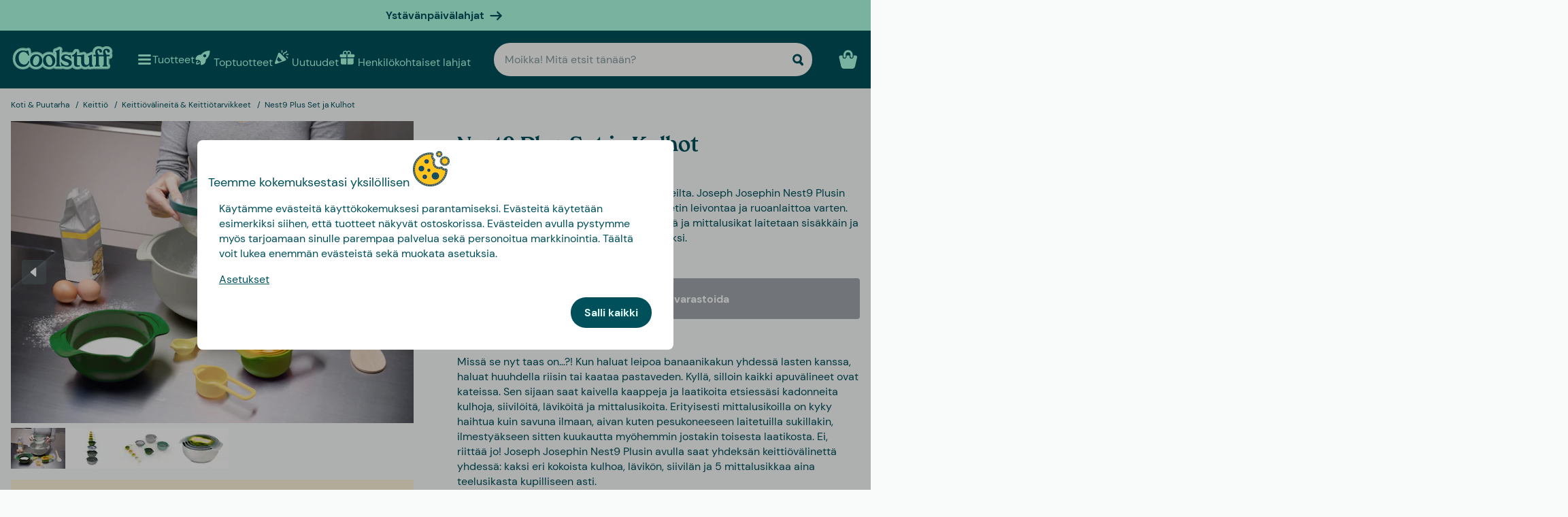

--- FILE ---
content_type: text/html
request_url: https://www.coolstuff.fi/koti-puutarha/keittio/keittiotarvikkeet/nest9-plus-set-ja-kulhot-pid-19701
body_size: 34682
content:
<!doctype html>
<html lang="fi">
  <head>
    <meta charset="utf-8" />
    <meta
      name="viewport"
      content="width=device-width,initial-scale=1,interactive-widget=resizes-content"
    />
    <meta name="theme-color" content="#333333" />

    <link rel="icon" type="image/png" sizes="32x32" href="../../../favicon-32x32.png" />
    <link rel="icon" type="image/png" sizes="16x16" href="../../../favicon-16x16.png" />
    <link rel="manifest" href="../../../manifest.json" crossorigin="use-credentials" />
    <link rel="apple-touch-icon" sizes="180x180" href="../../../apple-touch-icon.png" />
    <link rel="mask-icon" href="../../../safari-pinned-tab.svg" color="#5bbad5" />
    <meta name="msapplication-TileColor" content="#da532c" />

    <!-- Preloading fonts -->
    <link
      rel="preload"
      href="../../../fonts/Tropiline-Bold.woff2"
      as="font"
      type="font/woff2"
      crossorigin
    />
    <link
      rel="preload"
      href="../../../fonts/dm-sans-v11-latin-regular.woff2"
      as="font"
      type="font/woff2"
      crossorigin
    />
    <link
      rel="preload"
      href="../../../fonts/dm-sans-v11-latin-700.woff2"
      as="font"
      type="font/woff2"
      crossorigin
    />

    <!-- Preconnect -->
    <link rel="preconnect" href="https://cdn.coolstuff.com" />
    <link rel="dns-prefetch" href="https://cdn.coolstuff.com" />

    <link rel="preconnect" href="https://www.datocms-assets.com" />
    <link rel="dns-prefetch" href="https://www.datocms-assets.com" />

    <link rel="preconnect" href="https://www.googletagmanager.com" />
    <link rel="dns-prefetch" href="https://www.googletagmanager.com" />

    
		<link href="../../../_app/immutable/assets/Skeleton.n1-hQn5H.css" rel="stylesheet">
		<link href="../../../_app/immutable/assets/Image.CyOWBv9Q.css" rel="stylesheet">
		<link href="../../../_app/immutable/assets/Button.BJEiBwdb.css" rel="stylesheet">
		<link href="../../../_app/immutable/assets/LinkButton.D6YuBYO2.css" rel="stylesheet">
		<link href="../../../_app/immutable/assets/on-list-product-click.DQ42QrrR.css" rel="stylesheet">
		<link href="../../../_app/immutable/assets/ProductSlider.9Y2z1gSr.css" rel="stylesheet">
		<link href="../../../_app/immutable/assets/outside-click.CVG-7oKc.css" rel="stylesheet">
		<link href="../../../_app/immutable/assets/gift-category-ids.DpbAbOUV.css" rel="stylesheet">
		<link href="../../../_app/immutable/assets/NewsletterSignup.cH_jwx-e.css" rel="stylesheet">
		<link href="../../../_app/immutable/assets/get-confetti-color-array.BEk2Ui7c.css" rel="stylesheet">
		<link href="../../../_app/immutable/assets/Recommendations.Ctsisubt.css" rel="stylesheet">
		<link href="../../../_app/immutable/assets/0.DOZDUxsS.css" rel="stylesheet">
		<link href="../../../_app/immutable/assets/Spinner.CMVADeeh.css" rel="stylesheet">
		<link href="../../../_app/immutable/assets/DestructiveActionFlyOut.DzECgJHN.css" rel="stylesheet">
		<link href="../../../_app/immutable/assets/DicountCodeButton.BRU10brM.css" rel="stylesheet">
		<link href="../../../_app/immutable/assets/EggHuntGame.CINtp4E5.css" rel="stylesheet">
		<link href="../../../_app/immutable/assets/SplitCampaignSection.BLVPNWL-.css" rel="stylesheet">
		<link href="../../../_app/immutable/assets/video.Y-OJfdMg.css" rel="stylesheet">
		<link href="../../../_app/immutable/assets/FindifySortFilter.BqWop81Y.css" rel="stylesheet">
		<link href="../../../_app/immutable/assets/paginate.CCKVMmjN.css" rel="stylesheet">
		<link href="../../../_app/immutable/assets/ReadMore.ChWG0YOE.css" rel="stylesheet">
		<link href="../../../_app/immutable/assets/VideoSection.Clh6pwMV.css" rel="stylesheet">
		<link href="../../../_app/immutable/assets/ArticleSummarySection.fZCG0jyx.css" rel="stylesheet">
		<link href="../../../_app/immutable/assets/ProductListingSection.B93QVvDj.css" rel="stylesheet">
		<link href="../../../_app/immutable/assets/LinkButtonList.B81zGCkh.css" rel="stylesheet">
		<link href="../../../_app/immutable/assets/check-if-page-is-personalised.DTSsQixj.css" rel="stylesheet">
		<link href="../../../_app/immutable/assets/3.Ck9yELUe.css" rel="stylesheet">
		<link href="../../../_app/immutable/assets/AprilFoolsModal.DNOvJddB.css" rel="stylesheet"><!--lswsin--><!--[--><meta property="og:title" content="Nest9 Plus Set ja Kulhot | Joseph Joseph"/> <meta name="description" content="Nest9 Plus Set ja Kulhot: Lopeta kulhojen ja mittojen etsiminen keittiössä, tässä saat käytännöllisen all-in-one-ratkaisun sisältäen tarvitsemasi. Osta täältä!"/> <meta property="og:description" content="Nest9 Plus Set ja Kulhot: Lopeta kulhojen ja mittojen etsiminen keittiössä, tässä saat käytännöllisen all-in-one-ratkaisun sisältäen tarvitsemasi. Osta täältä!"/> <meta property="og:image" content="https://cdn.coolstuff.com/pub_images/original/19701_01.jpg?method=crop&amp;type=auto&amp;width=1200&amp;height=630&amp;modifiedDate=1669726943"/> <link rel="canonical" href="https://www.coolstuff.fi/koti-puutarha/keittio/keittiotarvikkeet/nest9-plus-set-ja-kulhot-pid-19701"/> <meta property="og:url" content="https://www.coolstuff.fi/koti-puutarha/keittio/keittiotarvikkeet/nest9-plus-set-ja-kulhot-pid-19701"/> <!--[--><link rel="alternate" hreflang="sv" href="https://www.coolstuff.se/hem-tradgard/kok/kokstillbehor/nest9-plus-set-med-skalar-pid-19701"/><link rel="alternate" hreflang="da" href="https://www.coolstuff.dk/hjem-have/koekken/koekkentilbehoer/nest9-plus-saet-med-skale-pid-19701"/><link rel="alternate" hreflang="de" href="https://www.coolstuff.de/wohnen-garten/kuche/kuchenzubehor/nest9-plus-schussel-set-pid-19701"/><link rel="alternate" hreflang="fi" href="https://www.coolstuff.fi/koti-puutarha/keittio/keittiotarvikkeet/nest9-plus-set-ja-kulhot-pid-19701"/><link rel="alternate" hreflang="no" href="https://www.coolstuff.no/hjem-hage/kjokken/kjokkentilbehor/nest9-plus-sett-med-boller-pid-19701"/><!--]--> <!--[--><meta property="product:image" content="https://cdn.coolstuff.com/pub_images/original/19701_01.jpg?method=crop&amp;type=auto&amp;width=636&amp;height=477&amp;modifiedDate=1669726943"/><!--]--><!--]--><!----><!--1fzip5z--><!--[!--><!--]--><!----><title>Nest9 Plus Set ja Kulhot | Joseph Joseph</title>
  </head>

  <body data-sveltekit-preload-data="tap">
    <div style="display: contents"><!--[--><!--[--><!----><!--[!--><!--]--> <!--[--><!--[--><div class="flyout-wrapper svelte-1jv62mr"><!--[--><div class="fixed overlay svelte-m6zxj3 visible-overlay" tabindex="-1" aria-hidden="true" data-pw="flyout"></div> <div class="fixed flyout-container svelte-m6zxj3 fullscreen visible-flyout"><!--[!--><!--]--> <div class="flyout-container-inner svelte-m6zxj3"><!--[--><!--[--><header class="svelte-1u8wlu0"><div class="main-header svelte-1u8wlu0"><!--[!--><!--]--> <!--[--><span class="title svelte-1u8wlu0"><!--[-->Teemme kokemuksestasi yksilöllisen<!--]--> <!--[--><img src="/media-assets/images/cookie.png" alt="" class="svelte-1u8wlu0"/><!--]--></span><!--]--> <div class="close svelte-1u8wlu0"><!--[!--><!--]--></div></div> <!--[!--><!--]--></header><!--]--><!--]--> <aside class="svelte-m6zxj3"><!--[--><p>Käytämme evästeitä käyttökokemuksesi parantamiseksi. Evästeitä käytetään esimerkiksi siihen, että tuotteet näkyvät ostoskorissa. Evästeiden avulla pystymme myös tarjoamaan sinulle parempaa palvelua sekä personoitua markkinointia. Täältä voit lukea enemmän evästeistä sekä muokata asetuksia.</p> <button class="svelte-1jv62mr">Asetukset</button> <div class="action-buttons svelte-1jv62mr"><!--[!--><!--]--> <button style="--rounded:var(--rounded-xl)" data-pw="cookies-accept" type="button" class="svelte-1owegvi primary"><!--[--><!---->Salli kaikki<!----><!--]--></button><!----></div><!--]--><!----></aside></div></div><!--]--><!----></div><!--]--><!--]--> <!--[--><a class="campaign-banner svelte-1i43yzn" href="/juhlapaivat/ystavanpaivalahjat"><div class="spacer svelte-1i43yzn"></div> <span class="banner-content svelte-1i43yzn"><!--[!-->Ystävänpäivälahjat<!--]--></span> <!--[--><svg width="18" height="18" viewBox="0 0 24 24" style="color: inherit;" fill="none"><!---->
        <path d="M15 19.432l7.298-7.298L15.082 5M2 12h18" stroke="currentColor" stroke-width="3" stroke-miterlimit="10" stroke-linecap="round" stroke-linejoin="round" />
      <!----></svg><!--]--><!----></a><!--]--><!----> <div class="sticky animate svelte-q971rm" id="sticky-nav"><nav class="main-bar svelte-q971rm"><svg style="height: 0; width: 0; display: block;"><defs><linearGradient id="half_fill"><stop style="stop-color: var(--color-tertiary);" offset="50%" stop-opacity="1"></stop><stop stop-color="#C8C8C8" offset="50%" stop-opacity="1"></stop></linearGradient></defs></svg> <svg style="height: 0; width: 0; display: block;"><defs><linearGradient id="half_tertiary"><stop style="stop-color: var(--color-tertiary);" offset="50%" stop-opacity="1"></stop><stop stop-color="#C8C8C8" offset="50%" stop-opacity="1"></stop></linearGradient></defs></svg> <!--[!--><!--]--> <section class="top-navigation svelte-1i43yzn"><div class="menu-drawer"><div class="fixed overlay svelte-uoov0r" aria-hidden="true"></div> <section class="fixed drawer svelte-uoov0r left" aria-label="Navigointi" data-pw="drawer" style="transform: translate3d(-100%, 0, 0);
     --bg-color: var(--color-primary)"><nav class="svelte-1fffxzg"><header class="nav-header svelte-1a8pveg"><!--[!--><!--]--> <button class="close-button svelte-1a8pveg" aria-label="Sulje valikko"><!--[--><svg width="27" height="27" viewBox="0 0 24 24" style="color: var(--color-secondary-dark);" fill="none"><!---->
        <path d="M6 18L18 6" stroke="currentColor" stroke-width="2.5" stroke-miterlimit="10" stroke-linecap="round" stroke-linejoin="round"/>
        <path d="M6 6L18 18" stroke="currentColor" stroke-width="2.5" stroke-miterlimit="10" stroke-linecap="round" stroke-linejoin="round"/>
      <!----></svg><!--]--><!----></button></header><!----> <!----><div class="top-level-nav svelte-1a9xenz"><section class="svelte-1a9xenz"><h2 class="section-label svelte-1a9xenz">Valitut linkit</h2> <div class="selected-links svelte-1a9xenz"><!--[--><a href="/toptuotteet" class="selected-link svelte-1a9xenz"><img src="https://www.datocms-assets.com/23802/1709558058-rocket.svg" alt="" width="24" height="24"/> <span class="svelte-1a9xenz">Toptuotteet</span></a><a href="/uutuudet" class="selected-link svelte-1a9xenz"><img src="https://www.datocms-assets.com/23802/1709558054-confetti.svg" alt="" width="24" height="24"/> <span class="svelte-1a9xenz">Uutuudet</span></a><a href="/henkilokohtaiset-lahjat" class="selected-link svelte-1a9xenz"><img src="https://www.datocms-assets.com/23802/1709558057-gift.svg" alt="" width="24" height="24"/> <span class="svelte-1a9xenz">Henkilökohtaiset lahjat</span></a><a href="/juhlapaivat/ystavanpaivalahjat" class="selected-link svelte-1a9xenz"><img src="https://www.datocms-assets.com/23802/1727264658-hjarta.svg" alt="" width="24" height="24"/> <span class="svelte-1a9xenz">Ystävänpäivälahjat</span></a><a href="/ruoka-juoma/herkut" class="selected-link svelte-1a9xenz"><img src="https://www.datocms-assets.com/23802/1733402394-godis.svg" alt="" width="24" height="24"/> <span class="svelte-1a9xenz">Herkut</span></a><a href="/kampanjat/3-for-2" class="selected-link svelte-1a9xenz"><img src="https://www.datocms-assets.com/23802/1709558059-tag.svg" alt="" width="24" height="24"/> <span class="svelte-1a9xenz">3 for 2</span></a><!--]--></div></section> <section class="category svelte-1a9xenz"><h2 class="section-label svelte-1a9xenz">Kategoriat</h2> <ul class="svelte-1a9xenz"><!--[--><li class="category svelte-1a9xenz"><!--[!--><a href="https://www.coolstuff.fi/info/lahjakortti" class="svelte-1a9xenz"><span class="svelte-1a9xenz">Lahjakortti</span></a><!--]--></li><li class="category svelte-1a9xenz"><!--[--><button class="svelte-1a9xenz"><span class="svelte-1a9xenz">Osta mielenkiinnon mukaan</span> <!--[--><div style="display: flex; align-items: center;"><!--[--><svg width="22" height="22" viewBox="0 0 24 24" style="color: var(--color-white);" fill="none"><!---->
        <path d="M8 4l7.996 8.028L8 20" stroke="currentColor" stroke-width="3" stroke-miterlimit="10" stroke-linecap="round" stroke-linejoin="round"/>
      <!----></svg><!--]--><!----></div><!--]--></button><!--]--></li><li class="category svelte-1a9xenz"><!--[--><button class="svelte-1a9xenz"><span class="svelte-1a9xenz">Lahjat</span> <!--[--><div style="display: flex; align-items: center;"><!--[--><svg width="22" height="22" viewBox="0 0 24 24" style="color: var(--color-white);" fill="none"><!---->
        <path d="M8 4l7.996 8.028L8 20" stroke="currentColor" stroke-width="3" stroke-miterlimit="10" stroke-linecap="round" stroke-linejoin="round"/>
      <!----></svg><!--]--><!----></div><!--]--></button><!--]--></li><li class="category svelte-1a9xenz"><!--[!--><a href="/lahjat/teema/lahjarasiat" class="svelte-1a9xenz"><span class="svelte-1a9xenz">Lahjarasiat</span></a><!--]--></li><!--]--></ul></section> <section class="site-links svelte-1a9xenz"><!--[--><a href="https://coolstuff.zendesk.com/hc/fi/requests/new" class="svelte-1a9xenz">Asiakaspalvelu</a><!--]--> <button class="svelte-1a9xenz"><span class="svelte-1a9xenz">Finland
          EUR</span> <svg width="18" height="18" viewBox="0 0 36 36"><!--[!--><!--[!--><!--[!--><!--[!--><!--[--><path fill="#EDECEC" d="M32 5H18v10h18V9c0-2.209-1.791-4-4-4z"></path><path fill="#EEE" d="M11 5H4C1.791 5 0 6.791 0 9v6h11V5z"></path><path fill="#EDECEC" d="M32 31H18V21h18v6c0 2.209-1.791 4-4 4zm-21 0H4c-2.209 0-4-1.791-4-4v-6h11v10z"></path><path fill="#003580" d="M18 5h-7v10H0v6h11v10h7V21h18v-6H18z"></path><!--]--><!--]--><!--]--><!--]--><!--]--></svg><!----></button></section> <section class="store-info svelte-1a9xenz"><!--[--><div class="usps svelte-1a9xenz"><ul class="svelte-1a9xenz"><!--[--><li class="svelte-1a9xenz"><!--[--><svg width="14" height="14" viewBox="0 0 24 24" style="color: inherit;" fill="none"><!---->
        <path d="M3 13.6171L8.28195 18.8991L21.181 6" stroke="currentColor" stroke-width="3" stroke-miterlimit="10" stroke-linecap="round" stroke-linejoin="round"/>
      <!----></svg><!--]--><!----> <span class="usp-title svelte-1a9xenz">Ilmainen toimitus alk. 60 €</span></li><li class="svelte-1a9xenz"><!--[--><svg width="14" height="14" viewBox="0 0 24 24" style="color: inherit;" fill="none"><!---->
        <path d="M3 13.6171L8.28195 18.8991L21.181 6" stroke="currentColor" stroke-width="3" stroke-miterlimit="10" stroke-linecap="round" stroke-linejoin="round"/>
      <!----></svg><!--]--><!----> <span class="usp-title svelte-1a9xenz">Lahjapaketissa</span></li><li class="svelte-1a9xenz"><!--[--><svg width="14" height="14" viewBox="0 0 24 24" style="color: inherit;" fill="none"><!---->
        <path d="M3 13.6171L8.28195 18.8991L21.181 6" stroke="currentColor" stroke-width="3" stroke-miterlimit="10" stroke-linecap="round" stroke-linejoin="round"/>
      <!----></svg><!--]--><!----> <span class="usp-title svelte-1a9xenz">Valmistamme tuotteesi yksilöllisesti Ruotsissa</span></li><!--]--></ul></div><!--]--> <!--[!--><!--]--></section></div><!----><!----> <!--[--><!--[!--><!--]--><!--[--><!----><div class="sub-nav svelte-kuw58k"><section class="category svelte-kuw58k"><ul class="svelte-kuw58k"><li class="category svelte-kuw58k"><a href="/harrastukset" class="show-everything svelte-kuw58k">Kaikki Osta mielenkiinnon mukaan</a></li> <!--[--><li class="category svelte-kuw58k"><!--[--><button title="Koti &amp; Puutarha" class="svelte-kuw58k"><span class="svelte-kuw58k">Koti &amp; Puutarha</span> <!--[--><div style="display: flex; align-items: center;"><!--[--><svg width="22" height="22" viewBox="0 0 24 24" style="color: var(--color-white);" fill="none"><!---->
        <path d="M8 4l7.996 8.028L8 20" stroke="currentColor" stroke-width="3" stroke-miterlimit="10" stroke-linecap="round" stroke-linejoin="round"/>
      <!----></svg><!--]--><!----></div><!--]--></button><!--]--></li><li class="category svelte-kuw58k"><!--[--><button title="Lelut &amp; Pelit" class="svelte-kuw58k"><span class="svelte-kuw58k">Lelut &amp; Pelit</span> <!--[--><div style="display: flex; align-items: center;"><!--[--><svg width="22" height="22" viewBox="0 0 24 24" style="color: var(--color-white);" fill="none"><!---->
        <path d="M8 4l7.996 8.028L8 20" stroke="currentColor" stroke-width="3" stroke-miterlimit="10" stroke-linecap="round" stroke-linejoin="round"/>
      <!----></svg><!--]--><!----></div><!--]--></button><!--]--></li><li class="category svelte-kuw58k"><!--[!--><a title="Ruoka &amp; Juoma" href="/harrastukset/camping-retkeily/ruoka-juoma" class="svelte-kuw58k"><span class="svelte-kuw58k">Ruoka &amp; Juoma</span></a><!--]--></li><li class="category svelte-kuw58k"><!--[--><button title="Syksy &amp; Talvi" class="svelte-kuw58k"><span class="svelte-kuw58k">Syksy &amp; Talvi</span> <!--[--><div style="display: flex; align-items: center;"><!--[--><svg width="22" height="22" viewBox="0 0 24 24" style="color: var(--color-white);" fill="none"><!---->
        <path d="M8 4l7.996 8.028L8 20" stroke="currentColor" stroke-width="3" stroke-miterlimit="10" stroke-linecap="round" stroke-linejoin="round"/>
      <!----></svg><!--]--><!----></div><!--]--></button><!--]--></li><li class="category svelte-kuw58k"><!--[!--><a title="Terveys" href="/harrastukset/terveys" class="svelte-kuw58k"><span class="svelte-kuw58k">Terveys</span></a><!--]--></li><li class="category svelte-kuw58k"><!--[!--><a title="TV &amp; Elokuvat" href="/harrastukset/tv-elokuvat" class="svelte-kuw58k"><span class="svelte-kuw58k">TV &amp; Elokuvat</span></a><!--]--></li><li class="category svelte-kuw58k"><!--[!--><a title="Gaming" href="/harrastukset/gaming" class="svelte-kuw58k"><span class="svelte-kuw58k">Gaming</span></a><!--]--></li><li class="category svelte-kuw58k"><!--[!--><a title="Tekniikka" href="/harrastukset/tekniikka" class="svelte-kuw58k"><span class="svelte-kuw58k">Tekniikka</span></a><!--]--></li><li class="category svelte-kuw58k"><!--[!--><a title="Camping &amp; Retkeily" href="/harrastukset/camping-retkeily" class="svelte-kuw58k"><span class="svelte-kuw58k">Camping &amp; Retkeily</span></a><!--]--></li><li class="category svelte-kuw58k"><!--[!--><a title="Urheilu" href="/harrastukset/urheilu" class="svelte-kuw58k"><span class="svelte-kuw58k">Urheilu</span></a><!--]--></li><li class="category svelte-kuw58k"><!--[!--><a title="Eläimet" href="/harrastukset/elaimet" class="svelte-kuw58k"><span class="svelte-kuw58k">Eläimet</span></a><!--]--></li><li class="category svelte-kuw58k"><!--[!--><a title="Juhlat" href="/harrastukset/juhlat" class="svelte-kuw58k"><span class="svelte-kuw58k">Juhlat</span></a><!--]--></li><li class="category svelte-kuw58k"><!--[!--><a title="Erotiikka &amp; Romantiikka" href="/harrastukset/erotiikka-romantiikka" class="svelte-kuw58k"><span class="svelte-kuw58k">Erotiikka &amp; Romantiikka</span></a><!--]--></li><li class="category svelte-kuw58k"><!--[!--><a title="Kestävä Kehitys" href="/harrastukset/kestava-kehitys" class="svelte-kuw58k"><span class="svelte-kuw58k">Kestävä Kehitys</span></a><!--]--></li><li class="category svelte-kuw58k"><!--[!--><a title="Vaatteet &amp; Asusteet" href="/harrastukset/vaatteet-asusteet" class="svelte-kuw58k"><span class="svelte-kuw58k">Vaatteet &amp; Asusteet</span></a><!--]--></li><li class="category svelte-kuw58k"><!--[!--><a title="Autot" href="/harrastukset/autot" class="svelte-kuw58k"><span class="svelte-kuw58k">Autot</span></a><!--]--></li><li class="category svelte-kuw58k"><!--[!--><a title="Matkailu" href="/harrastukset/matkailu" class="svelte-kuw58k"><span class="svelte-kuw58k">Matkailu</span></a><!--]--></li><li class="category svelte-kuw58k"><!--[!--><a title="Retro" href="/harrastukset/retro" class="svelte-kuw58k"><span class="svelte-kuw58k">Retro</span></a><!--]--></li><!--]--></ul></section></div><!----><!--]--><!--[--><!----><div class="sub-nav svelte-kuw58k"><section class="category svelte-kuw58k"><ul class="svelte-kuw58k"><li class="category svelte-kuw58k"><a href="/koti-puutarha" class="show-everything svelte-kuw58k">Kaikki Koti &amp; Puutarha</a></li> <!--[--><li class="category svelte-kuw58k"><!--[!--><a title="Keittiö" href="/koti-puutarha/keittio" class="svelte-kuw58k"><span class="svelte-kuw58k">Keittiö</span></a><!--]--></li><li class="category svelte-kuw58k"><!--[!--><a title="Olohuone" href="/koti-puutarha/olohuone" class="svelte-kuw58k"><span class="svelte-kuw58k">Olohuone</span></a><!--]--></li><li class="category svelte-kuw58k"><!--[!--><a title="Makuuhuone" href="/koti-puutarha/makuuhuone" class="svelte-kuw58k"><span class="svelte-kuw58k">Makuuhuone</span></a><!--]--></li><li class="category svelte-kuw58k"><!--[!--><a title="Kylpyhuone" href="/koti-puutarha/kylpyhuone" class="svelte-kuw58k"><span class="svelte-kuw58k">Kylpyhuone</span></a><!--]--></li><li class="category svelte-kuw58k"><!--[!--><a title="Toimisto" href="/koti-puutarha/toimisto" class="svelte-kuw58k"><span class="svelte-kuw58k">Toimisto</span></a><!--]--></li><li class="category svelte-kuw58k"><!--[!--><a title="Puutarha" href="/koti-puutarha/puutarha" class="svelte-kuw58k"><span class="svelte-kuw58k">Puutarha</span></a><!--]--></li><li class="category svelte-kuw58k"><!--[!--><a title="Rannalle &amp; Altaalle" href="/koti-puutarha/rannalle-altaalle" class="svelte-kuw58k"><span class="svelte-kuw58k">Rannalle &amp; Altaalle</span></a><!--]--></li><li class="category svelte-kuw58k"><!--[!--><a title="Design" href="/koti-puutarha/design" class="svelte-kuw58k"><span class="svelte-kuw58k">Design</span></a><!--]--></li><li class="category svelte-kuw58k"><!--[!--><a title="Siivoustarvikkeet" href="/koti-puutarha/siivoustarvikkeet" class="svelte-kuw58k"><span class="svelte-kuw58k">Siivoustarvikkeet</span></a><!--]--></li><li class="category svelte-kuw58k"><!--[!--><a title="Työkalut" href="/koti-puutarha/tyokalut" class="svelte-kuw58k"><span class="svelte-kuw58k">Työkalut</span></a><!--]--></li><li class="category svelte-kuw58k"><!--[!--><a title="Mökki" href="/koti-puutarha/mokki" class="svelte-kuw58k"><span class="svelte-kuw58k">Mökki</span></a><!--]--></li><!--]--></ul></section></div><!----><!--]--><!--[!--><!--]--><!--[!--><!--]--><!--[!--><!--]--><!--[!--><!--]--><!--[!--><!--]--><!--[!--><!--]--><!--[!--><!--]--><!--[!--><!--]--><!--[!--><!--]--><!--[!--><!--]--><!--[!--><!--]--><!--[--><!----><div class="sub-nav svelte-kuw58k"><section class="category svelte-kuw58k"><ul class="svelte-kuw58k"><li class="category svelte-kuw58k"><a href="/lelut-pelit" class="show-everything svelte-kuw58k">Kaikki Lelut &amp; Pelit</a></li> <!--[--><li class="category svelte-kuw58k"><!--[!--><a title="Lelut" href="/lelut-pelit/lelut" class="svelte-kuw58k"><span class="svelte-kuw58k">Lelut</span></a><!--]--></li><li class="category svelte-kuw58k"><!--[!--><a title="Pelit" href="/lelut-pelit/pelit" class="svelte-kuw58k"><span class="svelte-kuw58k">Pelit</span></a><!--]--></li><li class="category svelte-kuw58k"><!--[!--><a title="Palapelit" href="/lelut-pelit/palapelit" class="svelte-kuw58k"><span class="svelte-kuw58k">Palapelit</span></a><!--]--></li><!--]--></ul></section></div><!----><!--]--><!--[!--><!--]--><!--[!--><!--]--><!--[!--><!--]--><!--[!--><!--]--><!--[--><!----><div class="sub-nav svelte-kuw58k"><section class="category svelte-kuw58k"><ul class="svelte-kuw58k"><li class="category svelte-kuw58k"><a href="/tilaisuudet/syksy-talvi" class="show-everything svelte-kuw58k">Kaikki Syksy &amp; Talvi</a></li> <!--[--><li class="category svelte-kuw58k"><!--[--><button title="Joulu" class="svelte-kuw58k"><span class="svelte-kuw58k">Joulu</span> <!--[--><div style="display: flex; align-items: center;"><!--[--><svg width="22" height="22" viewBox="0 0 24 24" style="color: var(--color-white);" fill="none"><!---->
        <path d="M8 4l7.996 8.028L8 20" stroke="currentColor" stroke-width="3" stroke-miterlimit="10" stroke-linecap="round" stroke-linejoin="round"/>
      <!----></svg><!--]--><!----></div><!--]--></button><!--]--></li><li class="category svelte-kuw58k"><!--[!--><a title="Seurapelit" href="/lelut-pelit/pelit/seurapelit" class="svelte-kuw58k"><span class="svelte-kuw58k">Seurapelit</span></a><!--]--></li><li class="category svelte-kuw58k"><!--[!--><a title="Palapelit" href="/lelut-pelit/palapelit" class="svelte-kuw58k"><span class="svelte-kuw58k">Palapelit</span></a><!--]--></li><li class="category svelte-kuw58k"><!--[!--><a title="Peitot &amp; Viltit" href="/koti-puutarha/makuuhuone/peitot-viltit" class="svelte-kuw58k"><span class="svelte-kuw58k">Peitot &amp; Viltit</span></a><!--]--></li><li class="category svelte-kuw58k"><!--[--><button title="TV &amp; Elokuvat" class="svelte-kuw58k"><span class="svelte-kuw58k">TV &amp; Elokuvat</span> <!--[--><div style="display: flex; align-items: center;"><!--[--><svg width="22" height="22" viewBox="0 0 24 24" style="color: var(--color-white);" fill="none"><!---->
        <path d="M8 4l7.996 8.028L8 20" stroke="currentColor" stroke-width="3" stroke-miterlimit="10" stroke-linecap="round" stroke-linejoin="round"/>
      <!----></svg><!--]--><!----></div><!--]--></button><!--]--></li><li class="category svelte-kuw58k"><!--[--><button title="Gaming" class="svelte-kuw58k"><span class="svelte-kuw58k">Gaming</span> <!--[--><div style="display: flex; align-items: center;"><!--[--><svg width="22" height="22" viewBox="0 0 24 24" style="color: var(--color-white);" fill="none"><!---->
        <path d="M8 4l7.996 8.028L8 20" stroke="currentColor" stroke-width="3" stroke-miterlimit="10" stroke-linecap="round" stroke-linejoin="round"/>
      <!----></svg><!--]--><!----></div><!--]--></button><!--]--></li><li class="category svelte-kuw58k"><!--[!--><a title="Tohvelit" href="/harrastukset/vaatteet-asusteet/tohvelit" class="svelte-kuw58k"><span class="svelte-kuw58k">Tohvelit</span></a><!--]--></li><li class="category svelte-kuw58k"><!--[!--><a title="Lamput" href="/koti-puutarha/olohuone/lamput" class="svelte-kuw58k"><span class="svelte-kuw58k">Lamput</span></a><!--]--></li><!--]--></ul></section></div><!----><!--]--><!--[--><!----><div class="sub-nav svelte-kuw58k"><section class="category svelte-kuw58k"><ul class="svelte-kuw58k"><li class="category svelte-kuw58k"><a href="/juhlapaivat/joulu" class="show-everything svelte-kuw58k">Kaikki Joulu</a></li> <!--[--><li class="category svelte-kuw58k"><!--[!--><a title="Joulukalenterit" href="/kalenterit" class="svelte-kuw58k"><span class="svelte-kuw58k">Joulukalenterit</span></a><!--]--></li><li class="category svelte-kuw58k"><!--[!--><a title="Jouluaskartelu" href="/juhlapaivat/joulu/jouluaskartelu" class="svelte-kuw58k"><span class="svelte-kuw58k">Jouluaskartelu</span></a><!--]--></li><li class="category svelte-kuw58k"><!--[!--><a title="Joulukoristeet" href="/juhlapaivat/joulu/koristeet" class="svelte-kuw58k"><span class="svelte-kuw58k">Joulukoristeet</span></a><!--]--></li><li class="category svelte-kuw58k"><!--[!--><a title="Joululahjapeli" href="/juhlapaivat/joulu/joululahjapeli" class="svelte-kuw58k"><span class="svelte-kuw58k">Joululahjapeli</span></a><!--]--></li><!--]--></ul></section></div><!----><!--]--><!--[!--><!--]--><!--[!--><!--]--><!--[!--><!--]--><!--[!--><!--]--><!--[!--><!--]--><!--[!--><!--]--><!--[--><!----><div class="sub-nav svelte-kuw58k"><section class="category svelte-kuw58k"><ul class="svelte-kuw58k"><li class="category svelte-kuw58k"><a href="/harrastukset/tv-elokuvat" class="show-everything svelte-kuw58k">Kaikki TV &amp; Elokuvat</a></li> <!--[--><li class="category svelte-kuw58k"><!--[!--><a title="Disney" href="/harrastukset/tv-elokuvat/disney" class="svelte-kuw58k"><span class="svelte-kuw58k">Disney</span></a><!--]--></li><li class="category svelte-kuw58k"><!--[!--><a title="Frendit" href="/harrastukset/tv-elokuvat/frendit" class="svelte-kuw58k"><span class="svelte-kuw58k">Frendit</span></a><!--]--></li><li class="category svelte-kuw58k"><!--[!--><a title="Star Wars" href="/harrastukset/tv-elokuvat/star-wars" class="svelte-kuw58k"><span class="svelte-kuw58k">Star Wars</span></a><!--]--></li><li class="category svelte-kuw58k"><!--[!--><a title="Harry Potter" href="/harrastukset/tv-elokuvat/harry-potter" class="svelte-kuw58k"><span class="svelte-kuw58k">Harry Potter</span></a><!--]--></li><!--]--></ul></section></div><!----><!--]--><!--[!--><!--]--><!--[!--><!--]--><!--[!--><!--]--><!--[!--><!--]--><!--[--><!----><div class="sub-nav svelte-kuw58k"><section class="category svelte-kuw58k"><ul class="svelte-kuw58k"><li class="category svelte-kuw58k"><a href="/harrastukset/gaming" class="show-everything svelte-kuw58k">Kaikki Gaming</a></li> <!--[--><li class="category svelte-kuw58k"><!--[!--><a title="Minecraft" href="/harrastukset/gaming/minecraft" class="svelte-kuw58k"><span class="svelte-kuw58k">Minecraft</span></a><!--]--></li><!--]--></ul></section></div><!----><!--]--><!--[!--><!--]--><!--[!--><!--]--><!--[!--><!--]--><!--[!--><!--]--><!--[!--><!--]--><!--[!--><!--]--><!--[!--><!--]--><!--[!--><!--]--><!--[!--><!--]--><!--[!--><!--]--><!--[!--><!--]--><!--[!--><!--]--><!--[!--><!--]--><!--[!--><!--]--><!--[!--><!--]--><!--[!--><!--]--><!--[!--><!--]--><!--[--><!----><div class="sub-nav svelte-kuw58k"><section class="category svelte-kuw58k"><ul class="svelte-kuw58k"><li class="category svelte-kuw58k"><a href="/lahjat" class="show-everything svelte-kuw58k">Kaikki Lahjat</a></li> <!--[--><li class="category svelte-kuw58k"><!--[!--><a title="Henkilökohtaiset lahjat" href="https://www.coolstuff.fi/henkilokohtaiset-lahjat" class="svelte-kuw58k"><span class="svelte-kuw58k">Henkilökohtaiset lahjat</span></a><!--]--></li><li class="category svelte-kuw58k"><!--[!--><a title="Lahjarasiat" href="/lahjat/teema/lahjarasiat" class="svelte-kuw58k"><span class="svelte-kuw58k">Lahjarasiat</span></a><!--]--></li><li class="category svelte-kuw58k"><!--[!--><a title="Lahjan paketointi" href="/lahjat/lahjan-paketointi" class="svelte-kuw58k"><span class="svelte-kuw58k">Lahjan paketointi</span></a><!--]--></li><li class="category svelte-kuw58k"><!--[!--><a title="Lahjat jokaiselle" href="/lahjat/kenelle" class="svelte-kuw58k"><span class="svelte-kuw58k">Lahjat jokaiselle</span></a><!--]--></li><li class="category svelte-kuw58k"><!--[!--><a title="Lahjat iän mukaan" href="/lahjat/ika" class="svelte-kuw58k"><span class="svelte-kuw58k">Lahjat iän mukaan</span></a><!--]--></li><li class="category svelte-kuw58k"><!--[!--><a title="Lahjat teeman mukaan" href="/lahjat/teema" class="svelte-kuw58k"><span class="svelte-kuw58k">Lahjat teeman mukaan</span></a><!--]--></li><!--]--></ul></section></div><!----><!--]--><!--[!--><!--]--><!--[!--><!--]--><!--[!--><!--]--><!--[!--><!--]--><!--[!--><!--]--><!--[!--><!--]--><!--]--> <!----><div class="market-selector-nav svelte-1ws3rmk"><section class="market-selection svelte-1ws3rmk"><div class="market-selection-title svelte-1ws3rmk">Vaihda maata</div> <div class="market-selection-description svelte-1ws3rmk"><svg width="18" height="18" viewBox="0 0 36 36"><!--[!--><!--[!--><!--[!--><!--[!--><!--[--><path fill="#EDECEC" d="M32 5H18v10h18V9c0-2.209-1.791-4-4-4z"></path><path fill="#EEE" d="M11 5H4C1.791 5 0 6.791 0 9v6h11V5z"></path><path fill="#EDECEC" d="M32 31H18V21h18v6c0 2.209-1.791 4-4 4zm-21 0H4c-2.209 0-4-1.791-4-4v-6h11v10z"></path><path fill="#003580" d="M18 5h-7v10H0v6h11v10h7V21h18v-6H18z"></path><!--]--><!--]--><!--]--><!--]--><!--]--></svg><!----> <p class="market-selection-info svelte-1ws3rmk">Teet parhaillaan ostoksia Suomesta (EUR)</p></div> <div class="market-selection-selector svelte-1ws3rmk"><ul class="svelte-rlw5c8"><!--[--><li class="svelte-rlw5c8"><button class="svelte-rlw5c8"><svg width="18" height="18" viewBox="0 0 36 36"><!--[!--><!--[!--><!--[--><path fill="#006AA7" d="M15.5 31H32c2.209 0 4-1.791 4-4.5v-6H15.5V31zM32 5H15.5v10.5H36V9c0-2.209-1.791-4-4-4zM10.5 5H4C1.792 5 .002 6.789 0 8.997V15.5h10.5V5zM0 20.5v6.004C.002 29.211 1.792 31 4 31h6.5V20.5H0z"></path><path fill="#FECC00" d="M15.5 5h-5v10.5H0v5h10.5V31h5V20.5H36v-5H15.5z"></path><!--]--><!--]--><!--]--></svg><!----> <span class="title svelte-rlw5c8">Ruotsi
          (SEK)</span></button></li><li class="svelte-rlw5c8"><button class="svelte-rlw5c8"><svg width="18" height="18" viewBox="0 0 36 36"><!--[--><path fill="#C60C30" d="M32 5H15v11h21V9c0-2.209-1.791-4-4-4zM15 31h17c2.209 0 4-1.791 4-4.5V20H15v11zM0 20v6.5C0 29.209 1.791 31 4 31h7V20H0zM11 5H4C1.791 5 0 6.791 0 9v7h11V5z"></path><path fill="#EEE" d="M15 5h-4v11H0v4h11v11h4V20h21v-4H15z"></path><!--]--></svg><!----> <span class="title svelte-rlw5c8">Tanska
          (DKK)</span></button></li><li class="svelte-rlw5c8"><button class="svelte-rlw5c8"><svg width="18" height="18" viewBox="0 0 36 36"><!--[!--><!--[!--><!--[!--><!--[--><path fill="#FFCD05" d="M0 27c0 2.209 1.791 4 4 4h28c2.209 0 4-1.791 4-4v-4H0v4z"></path><path fill="#ED1F24" d="M0 14h36v9H0z"></path><path fill="#141414" d="M32 5H4C1.791 5 0 6.791 0 9v5h36V9c0-2.209-1.791-4-4-4z"></path><!--]--><!--]--><!--]--><!--]--></svg><!----> <span class="title svelte-rlw5c8">Saksa
          (EUR)</span></button></li><li class="svelte-rlw5c8 selected"><button class="svelte-rlw5c8"><svg width="18" height="18" viewBox="0 0 36 36"><!--[!--><!--[!--><!--[!--><!--[!--><!--[--><path fill="#EDECEC" d="M32 5H18v10h18V9c0-2.209-1.791-4-4-4z"></path><path fill="#EEE" d="M11 5H4C1.791 5 0 6.791 0 9v6h11V5z"></path><path fill="#EDECEC" d="M32 31H18V21h18v6c0 2.209-1.791 4-4 4zm-21 0H4c-2.209 0-4-1.791-4-4v-6h11v10z"></path><path fill="#003580" d="M18 5h-7v10H0v6h11v10h7V21h18v-6H18z"></path><!--]--><!--]--><!--]--><!--]--><!--]--></svg><!----> <span class="title svelte-rlw5c8">Suomi
          (EUR)</span></button></li><li class="svelte-rlw5c8"><button class="svelte-rlw5c8"><svg width="18" height="18" viewBox="0 0 36 36"><!--[!--><!--[--><path fill="#EF2B2D" d="M10 5H4C1.791 5 0 6.791 0 9v6h10V5zm22 0H16v10h20V9c0-2.209-1.791-4-4-4zM10 31H4c-2.209 0-4-1.791-4-4v-6h10v10zm22 0H16V21h20v6c0 2.209-1.791 4-4 4z"></path><path fill="#002868" d="M14.5 5h-2.944l-.025 11.5H0v3h11.525L11.5 31h3V19.5H36v-3H14.5z"></path><path fill="#EEE" d="M14.5 31H16V21h20v-1.5H14.5zM16 5h-1.5v11.5H36V15H16zm-4.5 0H10v10H0v1.5h11.5zM0 19.5V21h10v10h1.5V19.5z"></path><!--]--><!--]--></svg><!----> <span class="title svelte-rlw5c8">Norja
          (NOK)</span></button></li><!--]--></ul><!----></div></section></div><!----><!----> <div class="drawer-branding svelte-1fffxzg"><a href="../../../"><img src="https://www.datocms-assets.com/23802/1627026044-coolstuff.svg" alt="Coolstuff" width="145" height="40"/></a> <div class="tagline svelte-1fffxzg" style=""><!---->We have<br/>just the thing<!----></div></div></nav><!----></section><!----></div><!----> <div class="branding svelte-1i43yzn"><a href="/"><img src="https://www.datocms-assets.com/23802/1627026044-coolstuff.svg" alt="Coolstuff" width="152" height="40" class="svelte-1i43yzn"/></a></div> <div class="nav-links svelte-1i43yzn"><button aria-label="Avaa valikko" class="svelte-1i43yzn"><div class="hamburger-mobile svelte-1i43yzn"><!--[--><svg width="28" height="28" viewBox="0 0 24 24" style="color: var(--color-secondary);" fill="none"><!---->
        <path stroke="currentColor" stroke-width="3" stroke-linecap="round" d="M4.5 5.5h16M4.5 11.5h16M4.5 17.5h16"/>
      <!----></svg><!--]--><!----></div> <div class="hamburger-desktop svelte-1i43yzn"><!--[--><svg width="24" height="24" viewBox="0 0 24 24" style="color: var(--color-secondary);" fill="none"><!---->
        <path stroke="currentColor" stroke-width="3" stroke-linecap="round" d="M4.5 5.5h16M4.5 11.5h16M4.5 17.5h16"/>
      <!----></svg><!--]--><!----> <span class="svelte-1i43yzn">Tuotteet</span></div></button> <!--[--><a href="/toptuotteet" class="svelte-1i43yzn"><img src="https://www.datocms-assets.com/23802/1709558058-rocket.svg" alt="" width="24" height="24" class="svelte-1i43yzn"/> <span class="svelte-1i43yzn">Toptuotteet</span></a><a href="/uutuudet" class="svelte-1i43yzn"><img src="https://www.datocms-assets.com/23802/1709558054-confetti.svg" alt="" width="24" height="24" class="svelte-1i43yzn"/> <span class="svelte-1i43yzn">Uutuudet</span></a><a href="/henkilokohtaiset-lahjat" class="svelte-1i43yzn"><img src="https://www.datocms-assets.com/23802/1709558057-gift.svg" alt="" width="24" height="24" class="svelte-1i43yzn"/> <span class="svelte-1i43yzn">Henkilökohtaiset lahjat</span></a><!--]--></div> <div class="tools svelte-1i43yzn"><button class="cart svelte-1i43yzn" aria-label="Avaa ostoskori" data-pw="open-cart"><div class="svelte-1xa6o93"><!--[!--><!--]--> <!--[--><svg width="28" height="28" viewBox="0 0 24 24" style="color: var(--color-secondary);" fill="none"><!---->
        <path d="M19.761 7.688h-1.978V8.85c0 1.075-.86 1.935-1.934 1.935a1.927 1.927 0 01-1.935-1.935V7.69H10.99v1.16c0 1.075-.86 1.935-1.935 1.935A1.927 1.927 0 017.12 8.85V7.69H5.143c-.99 0-1.72.902-1.505 1.891l1.935 8.557a3.311 3.311 0 003.224 2.58h7.353a3.311 3.311 0 003.224-2.58L21.31 9.58c.215-.989-.559-1.892-1.548-1.892z" fill="currentColor" />
        <path d="M12.495 2.4c-2.45 0-4.472 2.02-4.472 4.472V8.849c0 .602.473 1.075 1.075 1.075s1.075-.473 1.075-1.075V6.872a2.312 2.312 0 012.322-2.322 2.312 2.312 0 012.322 2.322V8.849c0 .602.473 1.075 1.075 1.075s1.075-.473 1.075-1.075V6.872c0-2.451-2.021-4.472-4.472-4.472z" fill="currentColor" />
      <!----></svg><!--]--><!----></div><!----></button> <!--[--><!--[--><!--]--><!--]--></div> <div class="search svelte-1i43yzn"><div id="search-container" style="z-index: 102;"><form class="svelte-lm2811"><div class="container svelte-9ajl4e"><input type="search" id="search-query" name="search-query" value="" placeholder="Moikka! Mitä etsit tänään?" aria-label="Moikka! Mitä etsit tänään?" autocomplete="off" class="svelte-9ajl4e"/> <!--[--><div class="icon svelte-9ajl4e"><!--[--><svg width="24" height="24" viewBox="0 0 24 24" style="color: inherit;" fill="none"><!---->
        <path d="M19.5,17.2l-2.8-2.8c0.8-1.1,1.2-2.5,1.2-4c0-3.9-3.1-7-6.9-7c-3.8,0-6.9,3.1-6.9,7c0,3.8,3.1,7,6.9,7c1,0,1.9-0.2,2.8-0.6 l3.1,3.1c0.4,0.4,0.9,0.6,1.3,0.6c0.5,0,1-0.2,1.3-0.6C20.2,19.2,20.2,17.9,19.5,17.2z M6.8,10.4c0-2.3,1.9-4.1,4.1-4.1 c2.2,0,4.1,1.9,4.1,4.1c0,1.2-0.5,2.3-1.4,3c-0.1,0.1-0.2,0.1-0.3,0.2c-0.7,0.5-1.5,0.8-2.4,0.8C8.7,14.5,6.8,12.7,6.8,10.4z" fill="currentColor" />
      <!----></svg><!--]--><!----></div><!--]--></div><!----> <!--[!--><!--]--></form></div> <div class="fixed overlay svelte-lm2811" role="button" tabindex="-1" aria-label="Close search overlay"></div><!----></div></section><!----></nav></div><!----> <main class="svelte-12qhfyh"><!----><!--[!--><!--]--> <!--[--><!----> <!--[--><div class="breadcrumbs svelte-1gmqcbx"><ol itemscope="" itemtype="https://schema.org/BreadcrumbList" class="svelte-1wcm9pc"><!--[--><li itemprop="itemListElement" itemscope="" itemtype="https://schema.org/ListItem" class="svelte-1wcm9pc"><!--[--><a itemprop="item" href="/koti-puutarha" class="svelte-1wcm9pc"><span itemprop="name">Koti &amp; Puutarha</span></a><!--]--> <meta itemprop="position" content="1"/></li><li itemprop="itemListElement" itemscope="" itemtype="https://schema.org/ListItem" class="svelte-1wcm9pc"><!--[--><a itemprop="item" href="/koti-puutarha/keittio" class="svelte-1wcm9pc"><span itemprop="name">Keittiö</span></a><!--]--> <meta itemprop="position" content="2"/></li><li itemprop="itemListElement" itemscope="" itemtype="https://schema.org/ListItem" class="svelte-1wcm9pc"><!--[--><a itemprop="item" href="/koti-puutarha/keittio/keittiotarvikkeet" class="svelte-1wcm9pc"><span itemprop="name">Keittiövälineitä &amp; Keittiötarvikkeet</span></a><!--]--> <meta itemprop="position" content="3"/></li><li itemprop="itemListElement" itemscope="" itemtype="https://schema.org/ListItem" class="svelte-1wcm9pc"><!--[!--><span itemprop="name">Nest9 Plus Set ja Kulhot</span><!--]--> <meta itemprop="position" content="4"/></li><!--]--></ol><!----></div><!--]--><!--]--> <!--[--><div class="product-content svelte-1fzip5z" data-product-article-number="19701"><div class="product-image svelte-1fzip5z" data-egg-hunt="gallery-1"><div class="product-gallery svelte-1fzip5z" style="object-fit: cover; --header-bottom: 0px;"><!--[!--><!--]--> <!--[--><div style="position: relative;" data-egg-hunt="gallery-2" class="svelte-bq4als"><!--[--><!--[--><button class="prev arrow svelte-bq4als" aria-label="Edellinen kuva"><!--[--><svg width="20" height="20" viewBox="0 0 24 24" style="color: inherit;" fill="none"><!---->
        <path d="M15.8 18.865C15.8 19.7128 14.8111 20.176 14.1598 19.6332L5.92187 12.7682C5.44211 12.3684 5.44211 11.6316 5.92187 11.2318L14.1598 4.36682C14.8111 3.82405 15.8 4.2872 15.8 5.13504V18.865Z" fill="currentColor"/>
<!----></svg><!--]--><!----></button><!--]--><!--]--> <!--[!--><!--]--> <ul class="svelte-bq4als"><!--[--><li id="gallery-0" class="svelte-bq4als"><!--[--><div style="height: auto;" class="svelte-20r9j"><img width="400" height="300" sizes="(min-width: 768px) 40vw, (min-width: 425px) 100vw, (min-width: 375px) 100vw, 100vw" loading="eager" fetchpriority="high" src="https://cdn.coolstuff.com/pub_images/original/19701_01.jpg?timestamp=1669726943&amp;extend=copy&amp;method=resize&amp;type=auto&amp;width=400&amp;height=300&amp;quality=mediumHigh" srcset="https://cdn.coolstuff.com/pub_images/original/19701_01.jpg?timestamp=1669726943&amp;extend=copy&amp;method=resize&amp;type=auto&amp;width=307&amp;height=230&amp;quality=mediumHigh 307w, https://cdn.coolstuff.com/pub_images/original/19701_01.jpg?timestamp=1669726943&amp;extend=copy&amp;method=resize&amp;type=auto&amp;width=614&amp;height=461&amp;quality=mediumHigh 614w, https://cdn.coolstuff.com/pub_images/original/19701_01.jpg?timestamp=1669726943&amp;extend=copy&amp;method=resize&amp;type=auto&amp;width=425&amp;height=319&amp;quality=mediumHigh 425w, https://cdn.coolstuff.com/pub_images/original/19701_01.jpg?timestamp=1669726943&amp;extend=copy&amp;method=resize&amp;type=auto&amp;width=850&amp;height=638&amp;quality=mediumHigh 850w, https://cdn.coolstuff.com/pub_images/original/19701_01.jpg?timestamp=1669726943&amp;extend=copy&amp;method=resize&amp;type=auto&amp;width=375&amp;height=281&amp;quality=mediumHigh 375w, https://cdn.coolstuff.com/pub_images/original/19701_01.jpg?timestamp=1669726943&amp;extend=copy&amp;method=resize&amp;type=auto&amp;width=750&amp;height=563&amp;quality=mediumHigh 750w" alt="Joseph Joseph" class="svelte-20r9j zoomable"/></div><!--]--><!----></li><li id="gallery-1" class="svelte-bq4als"><!--[--><div style="height: auto;" class="svelte-20r9j"><img width="400" height="300" sizes="(min-width: 768px) 40vw, (min-width: 425px) 100vw, (min-width: 375px) 100vw, 100vw" loading="lazy" src="https://cdn.coolstuff.com/pub_images/original/19701_02.jpg?timestamp=1669726943&amp;extend=copy&amp;method=resize&amp;type=auto&amp;width=400&amp;height=300&amp;quality=mediumHigh" srcset="https://cdn.coolstuff.com/pub_images/original/19701_02.jpg?timestamp=1669726943&amp;extend=copy&amp;method=resize&amp;type=auto&amp;width=307&amp;height=230&amp;quality=mediumHigh 307w, https://cdn.coolstuff.com/pub_images/original/19701_02.jpg?timestamp=1669726943&amp;extend=copy&amp;method=resize&amp;type=auto&amp;width=614&amp;height=461&amp;quality=mediumHigh 614w, https://cdn.coolstuff.com/pub_images/original/19701_02.jpg?timestamp=1669726943&amp;extend=copy&amp;method=resize&amp;type=auto&amp;width=425&amp;height=319&amp;quality=mediumHigh 425w, https://cdn.coolstuff.com/pub_images/original/19701_02.jpg?timestamp=1669726943&amp;extend=copy&amp;method=resize&amp;type=auto&amp;width=850&amp;height=638&amp;quality=mediumHigh 850w, https://cdn.coolstuff.com/pub_images/original/19701_02.jpg?timestamp=1669726943&amp;extend=copy&amp;method=resize&amp;type=auto&amp;width=375&amp;height=281&amp;quality=mediumHigh 375w, https://cdn.coolstuff.com/pub_images/original/19701_02.jpg?timestamp=1669726943&amp;extend=copy&amp;method=resize&amp;type=auto&amp;width=750&amp;height=563&amp;quality=mediumHigh 750w" alt="Nest9 Plus Bowl Set" class="svelte-20r9j zoomable"/></div><!--]--><!----></li><li id="gallery-2" class="svelte-bq4als"><!--[--><div style="height: auto;" class="svelte-20r9j"><img width="400" height="300" sizes="(min-width: 768px) 40vw, (min-width: 425px) 100vw, (min-width: 375px) 100vw, 100vw" loading="lazy" src="https://cdn.coolstuff.com/pub_images/original/19701_03.jpg?timestamp=1670579914&amp;extend=copy&amp;method=resize&amp;type=auto&amp;width=400&amp;height=300&amp;quality=mediumHigh" srcset="https://cdn.coolstuff.com/pub_images/original/19701_03.jpg?timestamp=1670579914&amp;extend=copy&amp;method=resize&amp;type=auto&amp;width=307&amp;height=230&amp;quality=mediumHigh 307w, https://cdn.coolstuff.com/pub_images/original/19701_03.jpg?timestamp=1670579914&amp;extend=copy&amp;method=resize&amp;type=auto&amp;width=614&amp;height=461&amp;quality=mediumHigh 614w, https://cdn.coolstuff.com/pub_images/original/19701_03.jpg?timestamp=1670579914&amp;extend=copy&amp;method=resize&amp;type=auto&amp;width=425&amp;height=319&amp;quality=mediumHigh 425w, https://cdn.coolstuff.com/pub_images/original/19701_03.jpg?timestamp=1670579914&amp;extend=copy&amp;method=resize&amp;type=auto&amp;width=850&amp;height=638&amp;quality=mediumHigh 850w, https://cdn.coolstuff.com/pub_images/original/19701_03.jpg?timestamp=1670579914&amp;extend=copy&amp;method=resize&amp;type=auto&amp;width=375&amp;height=281&amp;quality=mediumHigh 375w, https://cdn.coolstuff.com/pub_images/original/19701_03.jpg?timestamp=1670579914&amp;extend=copy&amp;method=resize&amp;type=auto&amp;width=750&amp;height=563&amp;quality=mediumHigh 750w" alt="joukko kulhoja" class="svelte-20r9j zoomable"/></div><!--]--><!----></li><li id="gallery-3" class="svelte-bq4als"><!--[--><div style="height: auto;" class="svelte-20r9j"><img width="400" height="300" sizes="(min-width: 768px) 40vw, (min-width: 425px) 100vw, (min-width: 375px) 100vw, 100vw" loading="lazy" src="https://cdn.coolstuff.com/pub_images/original/19701_09.jpg?timestamp=1670579901&amp;extend=copy&amp;method=resize&amp;type=auto&amp;width=400&amp;height=300&amp;quality=mediumHigh" srcset="https://cdn.coolstuff.com/pub_images/original/19701_09.jpg?timestamp=1670579901&amp;extend=copy&amp;method=resize&amp;type=auto&amp;width=307&amp;height=230&amp;quality=mediumHigh 307w, https://cdn.coolstuff.com/pub_images/original/19701_09.jpg?timestamp=1670579901&amp;extend=copy&amp;method=resize&amp;type=auto&amp;width=614&amp;height=461&amp;quality=mediumHigh 614w, https://cdn.coolstuff.com/pub_images/original/19701_09.jpg?timestamp=1670579901&amp;extend=copy&amp;method=resize&amp;type=auto&amp;width=425&amp;height=319&amp;quality=mediumHigh 425w, https://cdn.coolstuff.com/pub_images/original/19701_09.jpg?timestamp=1670579901&amp;extend=copy&amp;method=resize&amp;type=auto&amp;width=850&amp;height=638&amp;quality=mediumHigh 850w, https://cdn.coolstuff.com/pub_images/original/19701_09.jpg?timestamp=1670579901&amp;extend=copy&amp;method=resize&amp;type=auto&amp;width=375&amp;height=281&amp;quality=mediumHigh 375w, https://cdn.coolstuff.com/pub_images/original/19701_09.jpg?timestamp=1670579901&amp;extend=copy&amp;method=resize&amp;type=auto&amp;width=750&amp;height=563&amp;quality=mediumHigh 750w" alt="setti mittasarjalla" class="svelte-20r9j zoomable"/></div><!--]--><!----></li><!--]--></ul> <!--[--><!--[--><button class="next arrow svelte-bq4als" aria-label="Seuraava kuva"><!--[--><svg width="20" height="20" viewBox="0 0 24 24" style="color: inherit;" fill="none"><!---->
        <path d="M7.9998 5.13504C7.9998 4.2872 8.98866 3.82405 9.63999 4.36682L17.8779 11.2318C18.3577 11.6316 18.3577 12.3684 17.8779 12.7682L9.63999 19.6332C8.98866 20.176 7.9998 19.7128 7.9998 18.865L7.9998 5.13504Z" fill="currentColor"/>
      <!----></svg><!--]--><!----></button><!--]--><!--]--></div> <!--[--><nav class="svelte-bq4als"><!--[--><button class="svelte-bq4als current"><!--[!--><!--]--> <!--[--><div style="height: auto;" class="svelte-20r9j"><img width="80" height="60" sizes="80px" loading="lazy" src="https://cdn.coolstuff.com/pub_images/original/19701_01.jpg?timestamp=1669726943&amp;extend=copy&amp;method=resize&amp;type=auto&amp;width=80&amp;height=60" srcset="https://cdn.coolstuff.com/pub_images/original/19701_01.jpg?timestamp=1669726943&amp;extend=copy&amp;method=resize&amp;type=auto&amp;width=80&amp;height=60 1x, https://cdn.coolstuff.com/pub_images/original/19701_01.jpg?timestamp=1669726943&amp;extend=copy&amp;method=resize&amp;type=auto&amp;width=120&amp;height=90 1.5x, https://cdn.coolstuff.com/pub_images/original/19701_01.jpg?timestamp=1669726943&amp;extend=copy&amp;method=resize&amp;type=auto&amp;width=160&amp;height=120 2x" alt="Joseph Joseph" class="svelte-20r9j"/></div><!--]--><!----></button><button class="svelte-bq4als"><!--[!--><!--]--> <!--[--><div style="height: auto;" class="svelte-20r9j"><img width="80" height="60" sizes="80px" loading="lazy" src="https://cdn.coolstuff.com/pub_images/original/19701_02.jpg?timestamp=1669726943&amp;extend=copy&amp;method=resize&amp;type=auto&amp;width=80&amp;height=60" srcset="https://cdn.coolstuff.com/pub_images/original/19701_02.jpg?timestamp=1669726943&amp;extend=copy&amp;method=resize&amp;type=auto&amp;width=80&amp;height=60 1x, https://cdn.coolstuff.com/pub_images/original/19701_02.jpg?timestamp=1669726943&amp;extend=copy&amp;method=resize&amp;type=auto&amp;width=120&amp;height=90 1.5x, https://cdn.coolstuff.com/pub_images/original/19701_02.jpg?timestamp=1669726943&amp;extend=copy&amp;method=resize&amp;type=auto&amp;width=160&amp;height=120 2x" alt="Nest9 Plus Bowl Set" class="svelte-20r9j"/></div><!--]--><!----></button><button class="svelte-bq4als"><!--[!--><!--]--> <!--[--><div style="height: auto;" class="svelte-20r9j"><img width="80" height="60" sizes="80px" loading="lazy" src="https://cdn.coolstuff.com/pub_images/original/19701_03.jpg?timestamp=1670579914&amp;extend=copy&amp;method=resize&amp;type=auto&amp;width=80&amp;height=60" srcset="https://cdn.coolstuff.com/pub_images/original/19701_03.jpg?timestamp=1670579914&amp;extend=copy&amp;method=resize&amp;type=auto&amp;width=80&amp;height=60 1x, https://cdn.coolstuff.com/pub_images/original/19701_03.jpg?timestamp=1670579914&amp;extend=copy&amp;method=resize&amp;type=auto&amp;width=120&amp;height=90 1.5x, https://cdn.coolstuff.com/pub_images/original/19701_03.jpg?timestamp=1670579914&amp;extend=copy&amp;method=resize&amp;type=auto&amp;width=160&amp;height=120 2x" alt="joukko kulhoja" class="svelte-20r9j"/></div><!--]--><!----></button><button class="svelte-bq4als"><!--[!--><!--]--> <!--[--><div style="height: auto;" class="svelte-20r9j"><img width="80" height="60" sizes="80px" loading="lazy" src="https://cdn.coolstuff.com/pub_images/original/19701_09.jpg?timestamp=1670579901&amp;extend=copy&amp;method=resize&amp;type=auto&amp;width=80&amp;height=60" srcset="https://cdn.coolstuff.com/pub_images/original/19701_09.jpg?timestamp=1670579901&amp;extend=copy&amp;method=resize&amp;type=auto&amp;width=80&amp;height=60 1x, https://cdn.coolstuff.com/pub_images/original/19701_09.jpg?timestamp=1670579901&amp;extend=copy&amp;method=resize&amp;type=auto&amp;width=120&amp;height=90 1.5x, https://cdn.coolstuff.com/pub_images/original/19701_09.jpg?timestamp=1670579901&amp;extend=copy&amp;method=resize&amp;type=auto&amp;width=160&amp;height=120 2x" alt="setti mittasarjalla" class="svelte-20r9j"/></div><!--]--><!----></button><!--]--></nav><!--]--><!--]--><!----> <!--[--><!--[--><div class="out-of-stock-info-wrapper svelte-146z0cz"><h2 class="svelte-146z0cz">Tätä tuotetta ei varastoida</h2> <p class="svelte-146z0cz">Emme enää varastoi tätä tuotetta. Uskomme kuitenkin, että saatat olla kiinnostunut...</p> <!--[--><div class="link-list svelte-146z0cz"><!--[--><div class="svelte-pxd2wq"><div class="link-button-list svelte-pxd2wq"><!--[--><div class="link-button svelte-pxd2wq"><a href="/koti-puutarha/keittio/keittiotarvikkeet" style="--rounded:var(--rounded-xl)" class="svelte-jcrqbq secondary small"><!--[--><!---->Keittiövälineitä &amp; Keittiötarvikkeet<!----><!--]--> <!--[!--><!--]--></a><!----></div><!--]--></div> <div class="svelte-pxd2wq" style="--gradient-bg-color: var(--color-tertiary-light);"></div></div><!--]--><!----></div><!--]--> <!--[--><!--[!--><!--]--><!--]--></div><!--]--><!--]--></div> <!--[!--><!--]--><!----><!----></div> <div class="product-info svelte-1fzip5z"><div style="display: flex; flex-direction: column;"><div class="pills svelte-1fzip5z"><!--[!--><!--]--> <!--[!--><!--]--> <!--[!--><!--]--></div> <div style="display:flex; align-items: baseline;"><div style="flex: 1; min-width: 0; margin-right: 0.3em;" data-egg-hunt="title-1"><h1 class="svelte-1fzip5z">Nest9 Plus Set ja Kulhot</h1></div></div></div> <div class="brand-artno-variant svelte-1fzip5z"><!--[!--><!--]--> <small class="article-number">Art.no
        19701
        </small></div> <p style="margin: 1rem 0 2rem;">Välty keittiön sotkuilta ja täpötäysiltä kaapeilta. Joseph Josephin Nest9 Plusin avulla saat erinomaisen all-in-one-keittiösetin leivontaa ja ruoanlaittoa varten. Liukumattomat sekoituskulhot, lävikkö, siivilä ja mittalusikat laitetaan sisäkkäin ja kiinnitetään toisiinsa yhdeksi kokonaisuudeksi.</p> <!--[!--><!--]--> <div class="price-ratings svelte-1fzip5z"><!--[!--><!--]--> <!--[!--><!--]--></div> <!--[!--><!--]--> <!--[!--><!--[!--><!--]--><!--]--> <!--[!--><!--]--><!----> <!--[!--><!--]--> <div style="margin: 1rem 0"><!--[!--><!--[!--><!--[!--><!--[!--><!--[!--><!--[!--><!--[!--><div style="margin: 0; --button-width:100%; --button-height: 60px;"><!--[!--><!--[!--><!--[--><button disabled style="--rounded:var(--rounded-sm)" data-pw="discontinued-button" type="button" class="svelte-1owegvi primary"><!--[--><!---->Tätä tuotetta ei varastoida<!----><!--]--></button><!--]--><!--]--><!--]--></div> <!--[!--><!--]--><!--]--><!--]--><!--]--><!--]--><!--]--><!--]--><!--]--> <!--[!--><!--]--><!----> <!--[!--><!--]--><!----> <div class="stock-delivery-info svelte-1fzip5z"><!--[!--><!--]--></div></div> <!--[!--><!--]--> <div class="border-bottom svelte-1fzip5z"><h2 class="product-description-title svelte-1fzip5z" style="font-size: var(--text-xl)">Tuotteen kuvaus</h2> <div class="product-description-content" style="font-size: var(--text-sm); --button-width:100%; padding-bottom:1rem;"><div class="html"><!----><p>Missä se nyt taas on…?! Kun haluat leipoa banaanikakun yhdessä lasten kanssa, haluat huuhdella riisin tai kaataa pastaveden. Kyllä, silloin kaikki apuvälineet ovat kateissa. Sen sijaan saat kaivella kaappeja ja laatikoita etsiessäsi kadonneita kulhoja, siivilöitä, läviköitä ja mittalusikoita. Erityisesti mittalusikoilla on kyky haihtua kuin savuna ilmaan, aivan kuten pesukoneeseen laitetuilla sukillakin, ilmestyäkseen sitten kuukautta myöhemmin jostakin toisesta laatikosta. Ei, riittää jo! Joseph Josephin Nest9 Plusin avulla saat yhdeksän keittiövälinettä yhdessä: kaksi eri kokoista kulhoa, lävikön, siivilän ja 5 mittalusikkaa aina teelusikasta kupilliseen asti.</p>
<p>Nest9 Plus on kaikki tarvitsemasi voidaksesi touhuta keittiössä ruoanlaiton iloa tuntien! Irrota osat toisistaan yksi kerrallaan ennen käyttöä. Laita ne sitten taas yhteen ja kiinnitä toisiinsa, kun ne on pesty ja valmiita. Sinun ei tarvitse enää raivata niille vapaata tilaa keittiön kaapista. Lisäksi voit kantaa koko setin todella helposti mukaan asuntovaunulomalle tai grilli-iltaa varten. Ne on kuin tehty järjestyksestä pitävälle kokille, innokkaalle amatöörileipurille tai omaan kotiin muuttavalle opiskelijalle.</p>
<h2>Tietoja tuotteesta Nest9 Plus Set ja Kulhot</h2>
<ul>
<li>Lopeta kulhojen ja mittojen etsiminen kaikkialta kaapeista, tässä saat tarvitsemasi, käytännöllisen all-in-one-setin</li>
<li>Setissä on yhdeksän osaa: suuri (4,5 litran) ja pieni (0,5 litran) kulho, lävikkö (3 litraa), siivilä (1,65 litraa) ja 5 mittalusikkaa: 15 ml, 60 ml, 85 ml, 215 ml ja 250 ml</li>
<li>Kaikki osat pinoutuvat ja voidaan kiinnittää toisiinsa tilan säästämiseksi</li>
<li>Sekoituskulhoissa on liukumaton alaosa ja leveät kahvat</li>
<li>Pienessä sekoituskulhossa on valetut mittaviivat 250 ml:aan asti</li>
<li>Siivilässä on ruostumaton teräsverkko</li>
<li>Lävikössä on suuret reiät helppoa tyhjennystä varten</li>
<li>Koko osat toisiinsa kiinnitettyinä: 14,5 x 28,5 x 28,5 cm</li>
<li>Paino: noin 1 kg</li>
<li>Kestää konepesun</li>
<li>Ei voi käyttää mikroaaltouunissa</li>
<li>Materiaali: BPA-vapaa muovi</li>
<li>Tuotemerkki: Joseph Joseph Nest9 Plus Bowl Set</li>
</ul><!----></div></div></div> <!--[!--><!--]--> <div id="reviews-container" class="border-bottom svelte-1fzip5z" data-egg-hunt="reviews-1"><span id="reviews"></span> <!--[!--><!--]--></div></div></div> <div class="recommendations svelte-1fzip5z" data-egg-hunt="recommendations-1"><!----><!--[--><!--[!--><!--]--><!--]--> <!--[--><!--[!--><!--]--><!--]--><!----></div> <!--[!--><!--]--><!--]--><!----><!----></main> <!--[--><div class="usps-wrapper svelte-18zirrn" data-egg-hunt="footer-1"><div class="usps svelte-18zirrn"><!--[--><div class="usps-item svelte-18zirrn"><div style="height: auto;" class="svelte-20r9j"><img width="50" height="50" sizes="50px" loading="lazy" src="https://www.datocms-assets.com/23802/1759306143-coolstuff_icon_freedelivery.png?w=50&amp;h=50&amp;auto=format%2Ccompress" srcset="https://www.datocms-assets.com/23802/1759306143-coolstuff_icon_freedelivery.png?w=50&amp;h=50&amp;auto=format%2Ccompress&amp;dpr=1 1x, https://www.datocms-assets.com/23802/1759306143-coolstuff_icon_freedelivery.png?w=50&amp;h=50&amp;auto=format%2Ccompress&amp;dpr=2 2x" alt="toimitus" class="svelte-20r9j"/></div><!----> <div class="usps-text svelte-18zirrn"><strong class="svelte-18zirrn">Ilmainen toimitus alk. 60 €</strong> <p>1–4 päivän ilmastokompensoitu toimitus </p></div></div><div class="usps-item svelte-18zirrn"><div style="height: auto;" class="svelte-20r9j"><img width="50" height="50" sizes="50px" loading="lazy" src="https://www.datocms-assets.com/23802/1759306207-coolstuff_icon_gift.png?w=50&amp;h=50&amp;auto=format%2Ccompress" srcset="https://www.datocms-assets.com/23802/1759306207-coolstuff_icon_gift.png?w=50&amp;h=50&amp;auto=format%2Ccompress&amp;dpr=1 1x, https://www.datocms-assets.com/23802/1759306207-coolstuff_icon_gift.png?w=50&amp;h=50&amp;auto=format%2Ccompress&amp;dpr=2 2x" alt="Lahjapaketissa" class="svelte-20r9j"/></div><!----> <div class="usps-text svelte-18zirrn"><strong class="svelte-18zirrn">Lahjapaketissa</strong> <p>Paketti, kortti ja toimitus suoraan vastaanottajalle</p></div></div><div class="usps-item svelte-18zirrn"><div style="height: auto;" class="svelte-20r9j"><img width="50" height="50" sizes="50px" loading="lazy" src="https://www.datocms-assets.com/23802/1759306276-coolstuff_icon_quality.png?w=50&amp;h=50&amp;auto=format%2Ccompress" srcset="https://www.datocms-assets.com/23802/1759306276-coolstuff_icon_quality.png?w=50&amp;h=50&amp;auto=format%2Ccompress&amp;dpr=1 1x, https://www.datocms-assets.com/23802/1759306276-coolstuff_icon_quality.png?w=50&amp;h=50&amp;auto=format%2Ccompress&amp;dpr=2 2x" alt="asiakastyytyväisyystakuu" class="svelte-20r9j"/></div><!----> <div class="usps-text svelte-18zirrn"><strong class="svelte-18zirrn">Valmistamme tuotteesi yksilöllisesti Ruotsissa</strong> <p>Aina 100 %:n asiakastyytyväisyystakuu</p></div></div><!--]--></div></div><!--]--> <!--[--><!--[--><div class="site-review-section svelte-1miyvl2" data-egg-hunt="footer-2"><section class="reviews-summary wrapper svelte-1miyvl2"><div class="overview svelte-1miyvl2"><!--[!--><!--[--><h2 style="--font:var(--font-serif);--color:var(--color-primary);--weight:var(--font-weight-bold)" class="svelte-19c7kvs"><!--[--><!---->Mitä ystävämme (te asiakkaat) sanovat Coolstuffista<!----><!--]--></h2><!--]--><!--]--><!----> <div class="rating svelte-1miyvl2"><svelte-css-wrapper style="display: contents; --rating-star-color: var(--color-tertiary); --rating-star-size: var(--text-4xl); --rating-half-filled: url(#half_tertiary);"><!--[--><div class="rating svelte-1iflg2f"><!--[--><!--[--><svg viewBox="0 0 24 24" class="svelte-1iflg2f"><path stroke-linecap="round" stroke-linejoin="round" stroke-width="2" d="M11.049 2.927c.3-.921 1.603-.921 1.902 0l1.519 4.674a1 1 0 00.95.69h4.915c.969 0 1.371 1.24.588 1.81l-3.976 2.888a1 1 0 00-.363 1.118l1.518 4.674c.3.922-.755 1.688-1.538 1.118l-3.976-2.888a1 1 0 00-1.176 0l-3.976 2.888c-.783.57-1.838-.197-1.538-1.118l1.518-4.674a1 1 0 00-.363-1.118l-3.976-2.888c-.784-.57-.38-1.81.588-1.81h4.914a1 1 0 00.951-.69l1.519-4.674z" class="svelte-1iflg2f filled"></path></svg><svg viewBox="0 0 24 24" class="svelte-1iflg2f"><path stroke-linecap="round" stroke-linejoin="round" stroke-width="2" d="M11.049 2.927c.3-.921 1.603-.921 1.902 0l1.519 4.674a1 1 0 00.95.69h4.915c.969 0 1.371 1.24.588 1.81l-3.976 2.888a1 1 0 00-.363 1.118l1.518 4.674c.3.922-.755 1.688-1.538 1.118l-3.976-2.888a1 1 0 00-1.176 0l-3.976 2.888c-.783.57-1.838-.197-1.538-1.118l1.518-4.674a1 1 0 00-.363-1.118l-3.976-2.888c-.784-.57-.38-1.81.588-1.81h4.914a1 1 0 00.951-.69l1.519-4.674z" class="svelte-1iflg2f filled"></path></svg><svg viewBox="0 0 24 24" class="svelte-1iflg2f"><path stroke-linecap="round" stroke-linejoin="round" stroke-width="2" d="M11.049 2.927c.3-.921 1.603-.921 1.902 0l1.519 4.674a1 1 0 00.95.69h4.915c.969 0 1.371 1.24.588 1.81l-3.976 2.888a1 1 0 00-.363 1.118l1.518 4.674c.3.922-.755 1.688-1.538 1.118l-3.976-2.888a1 1 0 00-1.176 0l-3.976 2.888c-.783.57-1.838-.197-1.538-1.118l1.518-4.674a1 1 0 00-.363-1.118l-3.976-2.888c-.784-.57-.38-1.81.588-1.81h4.914a1 1 0 00.951-.69l1.519-4.674z" class="svelte-1iflg2f filled"></path></svg><svg viewBox="0 0 24 24" class="svelte-1iflg2f"><path stroke-linecap="round" stroke-linejoin="round" stroke-width="2" d="M11.049 2.927c.3-.921 1.603-.921 1.902 0l1.519 4.674a1 1 0 00.95.69h4.915c.969 0 1.371 1.24.588 1.81l-3.976 2.888a1 1 0 00-.363 1.118l1.518 4.674c.3.922-.755 1.688-1.538 1.118l-3.976-2.888a1 1 0 00-1.176 0l-3.976 2.888c-.783.57-1.838-.197-1.538-1.118l1.518-4.674a1 1 0 00-.363-1.118l-3.976-2.888c-.784-.57-.38-1.81.588-1.81h4.914a1 1 0 00.951-.69l1.519-4.674z" class="svelte-1iflg2f filled"></path></svg><svg viewBox="0 0 24 24" class="svelte-1iflg2f"><path stroke-linecap="round" stroke-linejoin="round" stroke-width="2" d="M11.049 2.927c.3-.921 1.603-.921 1.902 0l1.519 4.674a1 1 0 00.95.69h4.915c.969 0 1.371 1.24.588 1.81l-3.976 2.888a1 1 0 00-.363 1.118l1.518 4.674c.3.922-.755 1.688-1.538 1.118l-3.976-2.888a1 1 0 00-1.176 0l-3.976 2.888c-.783.57-1.838-.197-1.538-1.118l1.518-4.674a1 1 0 00-.363-1.118l-3.976-2.888c-.784-.57-.38-1.81.588-1.81h4.914a1 1 0 00.951-.69l1.519-4.674z" class="svelte-1iflg2f half-filled"></path></svg><!--]--><!--]--> <!--[!--><!--]--></div><!--]--><!----></svelte-css-wrapper></div> <div class="average-rating-text svelte-1miyvl2">4,5 / 5 tähteä</div> <div class="number-of-reviews svelte-1miyvl2">390 arvosanaa</div> <div class="see-more-link svelte-1miyvl2"><a href="/asiakasarvostelut">Lue kaikki arvostelut</a></div></div></section> <section class="reviews wrapper svelte-1miyvl2"><div class="slider-container svelte-1miyvl2"><section class="svelte-152pjik"><!--[!--><!--]--> <div class="reviews svelte-152pjik"><!--[--><!--[--><div class="card svelte-152pjik"><div class="testimonial-card svelte-phag8p"><div class="customer-name svelte-phag8p">Kari H</div> <div class="verified svelte-phag8p"><small>Vahvistettu asiakas <div class="verified svelte-phag8p"><div class="icon svelte-phag8p"><!--[--><svg width="9" height="9" viewBox="0 0 24 24" style="color: inherit;" fill="none"><!---->
        <path d="M3 13.6171L8.28195 18.8991L21.181 6" stroke="currentColor" stroke-width="3" stroke-miterlimit="10" stroke-linecap="round" stroke-linejoin="round"/>
      <!----></svg><!--]--><!----></div></div></small></div> <!--[--><div class="rating svelte-1iflg2f"><!--[--><!--[--><svg viewBox="0 0 24 24" class="svelte-1iflg2f"><path stroke-linecap="round" stroke-linejoin="round" stroke-width="2" d="M11.049 2.927c.3-.921 1.603-.921 1.902 0l1.519 4.674a1 1 0 00.95.69h4.915c.969 0 1.371 1.24.588 1.81l-3.976 2.888a1 1 0 00-.363 1.118l1.518 4.674c.3.922-.755 1.688-1.538 1.118l-3.976-2.888a1 1 0 00-1.176 0l-3.976 2.888c-.783.57-1.838-.197-1.538-1.118l1.518-4.674a1 1 0 00-.363-1.118l-3.976-2.888c-.784-.57-.38-1.81.588-1.81h4.914a1 1 0 00.951-.69l1.519-4.674z" class="svelte-1iflg2f filled"></path></svg><svg viewBox="0 0 24 24" class="svelte-1iflg2f"><path stroke-linecap="round" stroke-linejoin="round" stroke-width="2" d="M11.049 2.927c.3-.921 1.603-.921 1.902 0l1.519 4.674a1 1 0 00.95.69h4.915c.969 0 1.371 1.24.588 1.81l-3.976 2.888a1 1 0 00-.363 1.118l1.518 4.674c.3.922-.755 1.688-1.538 1.118l-3.976-2.888a1 1 0 00-1.176 0l-3.976 2.888c-.783.57-1.838-.197-1.538-1.118l1.518-4.674a1 1 0 00-.363-1.118l-3.976-2.888c-.784-.57-.38-1.81.588-1.81h4.914a1 1 0 00.951-.69l1.519-4.674z" class="svelte-1iflg2f filled"></path></svg><svg viewBox="0 0 24 24" class="svelte-1iflg2f"><path stroke-linecap="round" stroke-linejoin="round" stroke-width="2" d="M11.049 2.927c.3-.921 1.603-.921 1.902 0l1.519 4.674a1 1 0 00.95.69h4.915c.969 0 1.371 1.24.588 1.81l-3.976 2.888a1 1 0 00-.363 1.118l1.518 4.674c.3.922-.755 1.688-1.538 1.118l-3.976-2.888a1 1 0 00-1.176 0l-3.976 2.888c-.783.57-1.838-.197-1.538-1.118l1.518-4.674a1 1 0 00-.363-1.118l-3.976-2.888c-.784-.57-.38-1.81.588-1.81h4.914a1 1 0 00.951-.69l1.519-4.674z" class="svelte-1iflg2f filled"></path></svg><svg viewBox="0 0 24 24" class="svelte-1iflg2f"><path stroke-linecap="round" stroke-linejoin="round" stroke-width="2" d="M11.049 2.927c.3-.921 1.603-.921 1.902 0l1.519 4.674a1 1 0 00.95.69h4.915c.969 0 1.371 1.24.588 1.81l-3.976 2.888a1 1 0 00-.363 1.118l1.518 4.674c.3.922-.755 1.688-1.538 1.118l-3.976-2.888a1 1 0 00-1.176 0l-3.976 2.888c-.783.57-1.838-.197-1.538-1.118l1.518-4.674a1 1 0 00-.363-1.118l-3.976-2.888c-.784-.57-.38-1.81.588-1.81h4.914a1 1 0 00.951-.69l1.519-4.674z" class="svelte-1iflg2f filled"></path></svg><svg viewBox="0 0 24 24" class="svelte-1iflg2f"><path stroke-linecap="round" stroke-linejoin="round" stroke-width="2" d="M11.049 2.927c.3-.921 1.603-.921 1.902 0l1.519 4.674a1 1 0 00.95.69h4.915c.969 0 1.371 1.24.588 1.81l-3.976 2.888a1 1 0 00-.363 1.118l1.518 4.674c.3.922-.755 1.688-1.538 1.118l-3.976-2.888a1 1 0 00-1.176 0l-3.976 2.888c-.783.57-1.838-.197-1.538-1.118l1.518-4.674a1 1 0 00-.363-1.118l-3.976-2.888c-.784-.57-.38-1.81.588-1.81h4.914a1 1 0 00.951-.69l1.519-4.674z" class="svelte-1iflg2f filled"></path></svg><!--]--><!--]--> <!--[!--><!--]--></div><!--]--><!----> <p class="content svelte-phag8p">toimi hyvnin</p></div><!----></div><div class="card svelte-152pjik"><div class="testimonial-card svelte-phag8p"><div class="customer-name svelte-phag8p">Pirjo P</div> <div class="verified svelte-phag8p"><small>Vahvistettu asiakas <div class="verified svelte-phag8p"><div class="icon svelte-phag8p"><!--[--><svg width="9" height="9" viewBox="0 0 24 24" style="color: inherit;" fill="none"><!---->
        <path d="M3 13.6171L8.28195 18.8991L21.181 6" stroke="currentColor" stroke-width="3" stroke-miterlimit="10" stroke-linecap="round" stroke-linejoin="round"/>
      <!----></svg><!--]--><!----></div></div></small></div> <!--[--><div class="rating svelte-1iflg2f"><!--[--><!--[--><svg viewBox="0 0 24 24" class="svelte-1iflg2f"><path stroke-linecap="round" stroke-linejoin="round" stroke-width="2" d="M11.049 2.927c.3-.921 1.603-.921 1.902 0l1.519 4.674a1 1 0 00.95.69h4.915c.969 0 1.371 1.24.588 1.81l-3.976 2.888a1 1 0 00-.363 1.118l1.518 4.674c.3.922-.755 1.688-1.538 1.118l-3.976-2.888a1 1 0 00-1.176 0l-3.976 2.888c-.783.57-1.838-.197-1.538-1.118l1.518-4.674a1 1 0 00-.363-1.118l-3.976-2.888c-.784-.57-.38-1.81.588-1.81h4.914a1 1 0 00.951-.69l1.519-4.674z" class="svelte-1iflg2f filled"></path></svg><svg viewBox="0 0 24 24" class="svelte-1iflg2f"><path stroke-linecap="round" stroke-linejoin="round" stroke-width="2" d="M11.049 2.927c.3-.921 1.603-.921 1.902 0l1.519 4.674a1 1 0 00.95.69h4.915c.969 0 1.371 1.24.588 1.81l-3.976 2.888a1 1 0 00-.363 1.118l1.518 4.674c.3.922-.755 1.688-1.538 1.118l-3.976-2.888a1 1 0 00-1.176 0l-3.976 2.888c-.783.57-1.838-.197-1.538-1.118l1.518-4.674a1 1 0 00-.363-1.118l-3.976-2.888c-.784-.57-.38-1.81.588-1.81h4.914a1 1 0 00.951-.69l1.519-4.674z" class="svelte-1iflg2f filled"></path></svg><svg viewBox="0 0 24 24" class="svelte-1iflg2f"><path stroke-linecap="round" stroke-linejoin="round" stroke-width="2" d="M11.049 2.927c.3-.921 1.603-.921 1.902 0l1.519 4.674a1 1 0 00.95.69h4.915c.969 0 1.371 1.24.588 1.81l-3.976 2.888a1 1 0 00-.363 1.118l1.518 4.674c.3.922-.755 1.688-1.538 1.118l-3.976-2.888a1 1 0 00-1.176 0l-3.976 2.888c-.783.57-1.838-.197-1.538-1.118l1.518-4.674a1 1 0 00-.363-1.118l-3.976-2.888c-.784-.57-.38-1.81.588-1.81h4.914a1 1 0 00.951-.69l1.519-4.674z" class="svelte-1iflg2f filled"></path></svg><svg viewBox="0 0 24 24" class="svelte-1iflg2f"><path stroke-linecap="round" stroke-linejoin="round" stroke-width="2" d="M11.049 2.927c.3-.921 1.603-.921 1.902 0l1.519 4.674a1 1 0 00.95.69h4.915c.969 0 1.371 1.24.588 1.81l-3.976 2.888a1 1 0 00-.363 1.118l1.518 4.674c.3.922-.755 1.688-1.538 1.118l-3.976-2.888a1 1 0 00-1.176 0l-3.976 2.888c-.783.57-1.838-.197-1.538-1.118l1.518-4.674a1 1 0 00-.363-1.118l-3.976-2.888c-.784-.57-.38-1.81.588-1.81h4.914a1 1 0 00.951-.69l1.519-4.674z" class="svelte-1iflg2f filled"></path></svg><svg viewBox="0 0 24 24" class="svelte-1iflg2f"><path stroke-linecap="round" stroke-linejoin="round" stroke-width="2" d="M11.049 2.927c.3-.921 1.603-.921 1.902 0l1.519 4.674a1 1 0 00.95.69h4.915c.969 0 1.371 1.24.588 1.81l-3.976 2.888a1 1 0 00-.363 1.118l1.518 4.674c.3.922-.755 1.688-1.538 1.118l-3.976-2.888a1 1 0 00-1.176 0l-3.976 2.888c-.783.57-1.838-.197-1.538-1.118l1.518-4.674a1 1 0 00-.363-1.118l-3.976-2.888c-.784-.57-.38-1.81.588-1.81h4.914a1 1 0 00.951-.69l1.519-4.674z" class="svelte-1iflg2f filled"></path></svg><!--]--><!--]--> <!--[!--><!--]--></div><!--]--><!----> <p class="content svelte-phag8p">Tavarat olivat juuri sitä, mitä tilasin. Ja tulivat ajoissa, josta vielä ylimääräinen plussa!</p></div><!----></div><div class="card svelte-152pjik"><div class="testimonial-card svelte-phag8p"><div class="customer-name svelte-phag8p">Kirsti R</div> <div class="verified svelte-phag8p"><small>Vahvistettu asiakas <div class="verified svelte-phag8p"><div class="icon svelte-phag8p"><!--[--><svg width="9" height="9" viewBox="0 0 24 24" style="color: inherit;" fill="none"><!---->
        <path d="M3 13.6171L8.28195 18.8991L21.181 6" stroke="currentColor" stroke-width="3" stroke-miterlimit="10" stroke-linecap="round" stroke-linejoin="round"/>
      <!----></svg><!--]--><!----></div></div></small></div> <!--[--><div class="rating svelte-1iflg2f"><!--[--><!--[--><svg viewBox="0 0 24 24" class="svelte-1iflg2f"><path stroke-linecap="round" stroke-linejoin="round" stroke-width="2" d="M11.049 2.927c.3-.921 1.603-.921 1.902 0l1.519 4.674a1 1 0 00.95.69h4.915c.969 0 1.371 1.24.588 1.81l-3.976 2.888a1 1 0 00-.363 1.118l1.518 4.674c.3.922-.755 1.688-1.538 1.118l-3.976-2.888a1 1 0 00-1.176 0l-3.976 2.888c-.783.57-1.838-.197-1.538-1.118l1.518-4.674a1 1 0 00-.363-1.118l-3.976-2.888c-.784-.57-.38-1.81.588-1.81h4.914a1 1 0 00.951-.69l1.519-4.674z" class="svelte-1iflg2f filled"></path></svg><svg viewBox="0 0 24 24" class="svelte-1iflg2f"><path stroke-linecap="round" stroke-linejoin="round" stroke-width="2" d="M11.049 2.927c.3-.921 1.603-.921 1.902 0l1.519 4.674a1 1 0 00.95.69h4.915c.969 0 1.371 1.24.588 1.81l-3.976 2.888a1 1 0 00-.363 1.118l1.518 4.674c.3.922-.755 1.688-1.538 1.118l-3.976-2.888a1 1 0 00-1.176 0l-3.976 2.888c-.783.57-1.838-.197-1.538-1.118l1.518-4.674a1 1 0 00-.363-1.118l-3.976-2.888c-.784-.57-.38-1.81.588-1.81h4.914a1 1 0 00.951-.69l1.519-4.674z" class="svelte-1iflg2f filled"></path></svg><svg viewBox="0 0 24 24" class="svelte-1iflg2f"><path stroke-linecap="round" stroke-linejoin="round" stroke-width="2" d="M11.049 2.927c.3-.921 1.603-.921 1.902 0l1.519 4.674a1 1 0 00.95.69h4.915c.969 0 1.371 1.24.588 1.81l-3.976 2.888a1 1 0 00-.363 1.118l1.518 4.674c.3.922-.755 1.688-1.538 1.118l-3.976-2.888a1 1 0 00-1.176 0l-3.976 2.888c-.783.57-1.838-.197-1.538-1.118l1.518-4.674a1 1 0 00-.363-1.118l-3.976-2.888c-.784-.57-.38-1.81.588-1.81h4.914a1 1 0 00.951-.69l1.519-4.674z" class="svelte-1iflg2f filled"></path></svg><svg viewBox="0 0 24 24" class="svelte-1iflg2f"><path stroke-linecap="round" stroke-linejoin="round" stroke-width="2" d="M11.049 2.927c.3-.921 1.603-.921 1.902 0l1.519 4.674a1 1 0 00.95.69h4.915c.969 0 1.371 1.24.588 1.81l-3.976 2.888a1 1 0 00-.363 1.118l1.518 4.674c.3.922-.755 1.688-1.538 1.118l-3.976-2.888a1 1 0 00-1.176 0l-3.976 2.888c-.783.57-1.838-.197-1.538-1.118l1.518-4.674a1 1 0 00-.363-1.118l-3.976-2.888c-.784-.57-.38-1.81.588-1.81h4.914a1 1 0 00.951-.69l1.519-4.674z" class="svelte-1iflg2f filled"></path></svg><svg viewBox="0 0 24 24" class="svelte-1iflg2f"><path stroke-linecap="round" stroke-linejoin="round" stroke-width="2" d="M11.049 2.927c.3-.921 1.603-.921 1.902 0l1.519 4.674a1 1 0 00.95.69h4.915c.969 0 1.371 1.24.588 1.81l-3.976 2.888a1 1 0 00-.363 1.118l1.518 4.674c.3.922-.755 1.688-1.538 1.118l-3.976-2.888a1 1 0 00-1.176 0l-3.976 2.888c-.783.57-1.838-.197-1.538-1.118l1.518-4.674a1 1 0 00-.363-1.118l-3.976-2.888c-.784-.57-.38-1.81.588-1.81h4.914a1 1 0 00.951-.69l1.519-4.674z" class="svelte-1iflg2f filled"></path></svg><!--]--><!--]--> <!--[!--><!--]--></div><!--]--><!----> <p class="content svelte-phag8p">Aivan hyvät olivat!</p></div><!----></div><div class="card svelte-152pjik"><div class="testimonial-card svelte-phag8p"><div class="customer-name svelte-phag8p">Kari S</div> <div class="verified svelte-phag8p"><small>Vahvistettu asiakas <div class="verified svelte-phag8p"><div class="icon svelte-phag8p"><!--[--><svg width="9" height="9" viewBox="0 0 24 24" style="color: inherit;" fill="none"><!---->
        <path d="M3 13.6171L8.28195 18.8991L21.181 6" stroke="currentColor" stroke-width="3" stroke-miterlimit="10" stroke-linecap="round" stroke-linejoin="round"/>
      <!----></svg><!--]--><!----></div></div></small></div> <!--[--><div class="rating svelte-1iflg2f"><!--[--><!--[--><svg viewBox="0 0 24 24" class="svelte-1iflg2f"><path stroke-linecap="round" stroke-linejoin="round" stroke-width="2" d="M11.049 2.927c.3-.921 1.603-.921 1.902 0l1.519 4.674a1 1 0 00.95.69h4.915c.969 0 1.371 1.24.588 1.81l-3.976 2.888a1 1 0 00-.363 1.118l1.518 4.674c.3.922-.755 1.688-1.538 1.118l-3.976-2.888a1 1 0 00-1.176 0l-3.976 2.888c-.783.57-1.838-.197-1.538-1.118l1.518-4.674a1 1 0 00-.363-1.118l-3.976-2.888c-.784-.57-.38-1.81.588-1.81h4.914a1 1 0 00.951-.69l1.519-4.674z" class="svelte-1iflg2f filled"></path></svg><svg viewBox="0 0 24 24" class="svelte-1iflg2f"><path stroke-linecap="round" stroke-linejoin="round" stroke-width="2" d="M11.049 2.927c.3-.921 1.603-.921 1.902 0l1.519 4.674a1 1 0 00.95.69h4.915c.969 0 1.371 1.24.588 1.81l-3.976 2.888a1 1 0 00-.363 1.118l1.518 4.674c.3.922-.755 1.688-1.538 1.118l-3.976-2.888a1 1 0 00-1.176 0l-3.976 2.888c-.783.57-1.838-.197-1.538-1.118l1.518-4.674a1 1 0 00-.363-1.118l-3.976-2.888c-.784-.57-.38-1.81.588-1.81h4.914a1 1 0 00.951-.69l1.519-4.674z" class="svelte-1iflg2f filled"></path></svg><svg viewBox="0 0 24 24" class="svelte-1iflg2f"><path stroke-linecap="round" stroke-linejoin="round" stroke-width="2" d="M11.049 2.927c.3-.921 1.603-.921 1.902 0l1.519 4.674a1 1 0 00.95.69h4.915c.969 0 1.371 1.24.588 1.81l-3.976 2.888a1 1 0 00-.363 1.118l1.518 4.674c.3.922-.755 1.688-1.538 1.118l-3.976-2.888a1 1 0 00-1.176 0l-3.976 2.888c-.783.57-1.838-.197-1.538-1.118l1.518-4.674a1 1 0 00-.363-1.118l-3.976-2.888c-.784-.57-.38-1.81.588-1.81h4.914a1 1 0 00.951-.69l1.519-4.674z" class="svelte-1iflg2f filled"></path></svg><svg viewBox="0 0 24 24" class="svelte-1iflg2f"><path stroke-linecap="round" stroke-linejoin="round" stroke-width="2" d="M11.049 2.927c.3-.921 1.603-.921 1.902 0l1.519 4.674a1 1 0 00.95.69h4.915c.969 0 1.371 1.24.588 1.81l-3.976 2.888a1 1 0 00-.363 1.118l1.518 4.674c.3.922-.755 1.688-1.538 1.118l-3.976-2.888a1 1 0 00-1.176 0l-3.976 2.888c-.783.57-1.838-.197-1.538-1.118l1.518-4.674a1 1 0 00-.363-1.118l-3.976-2.888c-.784-.57-.38-1.81.588-1.81h4.914a1 1 0 00.951-.69l1.519-4.674z" class="svelte-1iflg2f filled"></path></svg><svg viewBox="0 0 24 24" class="svelte-1iflg2f"><path stroke-linecap="round" stroke-linejoin="round" stroke-width="2" d="M11.049 2.927c.3-.921 1.603-.921 1.902 0l1.519 4.674a1 1 0 00.95.69h4.915c.969 0 1.371 1.24.588 1.81l-3.976 2.888a1 1 0 00-.363 1.118l1.518 4.674c.3.922-.755 1.688-1.538 1.118l-3.976-2.888a1 1 0 00-1.176 0l-3.976 2.888c-.783.57-1.838-.197-1.538-1.118l1.518-4.674a1 1 0 00-.363-1.118l-3.976-2.888c-.784-.57-.38-1.81.588-1.81h4.914a1 1 0 00.951-.69l1.519-4.674z" class="svelte-1iflg2f filled"></path></svg><!--]--><!--]--> <!--[!--><!--]--></div><!--]--><!----> <p class="content svelte-phag8p">Toimitus toimi ja tuote vastatasi odotuksia.</p></div><!----></div><div class="card svelte-152pjik"><div class="testimonial-card svelte-phag8p"><div class="customer-name svelte-phag8p">Liisa P</div> <div class="verified svelte-phag8p"><small>Vahvistettu asiakas <div class="verified svelte-phag8p"><div class="icon svelte-phag8p"><!--[--><svg width="9" height="9" viewBox="0 0 24 24" style="color: inherit;" fill="none"><!---->
        <path d="M3 13.6171L8.28195 18.8991L21.181 6" stroke="currentColor" stroke-width="3" stroke-miterlimit="10" stroke-linecap="round" stroke-linejoin="round"/>
      <!----></svg><!--]--><!----></div></div></small></div> <!--[--><div class="rating svelte-1iflg2f"><!--[--><!--[--><svg viewBox="0 0 24 24" class="svelte-1iflg2f"><path stroke-linecap="round" stroke-linejoin="round" stroke-width="2" d="M11.049 2.927c.3-.921 1.603-.921 1.902 0l1.519 4.674a1 1 0 00.95.69h4.915c.969 0 1.371 1.24.588 1.81l-3.976 2.888a1 1 0 00-.363 1.118l1.518 4.674c.3.922-.755 1.688-1.538 1.118l-3.976-2.888a1 1 0 00-1.176 0l-3.976 2.888c-.783.57-1.838-.197-1.538-1.118l1.518-4.674a1 1 0 00-.363-1.118l-3.976-2.888c-.784-.57-.38-1.81.588-1.81h4.914a1 1 0 00.951-.69l1.519-4.674z" class="svelte-1iflg2f filled"></path></svg><svg viewBox="0 0 24 24" class="svelte-1iflg2f"><path stroke-linecap="round" stroke-linejoin="round" stroke-width="2" d="M11.049 2.927c.3-.921 1.603-.921 1.902 0l1.519 4.674a1 1 0 00.95.69h4.915c.969 0 1.371 1.24.588 1.81l-3.976 2.888a1 1 0 00-.363 1.118l1.518 4.674c.3.922-.755 1.688-1.538 1.118l-3.976-2.888a1 1 0 00-1.176 0l-3.976 2.888c-.783.57-1.838-.197-1.538-1.118l1.518-4.674a1 1 0 00-.363-1.118l-3.976-2.888c-.784-.57-.38-1.81.588-1.81h4.914a1 1 0 00.951-.69l1.519-4.674z" class="svelte-1iflg2f filled"></path></svg><svg viewBox="0 0 24 24" class="svelte-1iflg2f"><path stroke-linecap="round" stroke-linejoin="round" stroke-width="2" d="M11.049 2.927c.3-.921 1.603-.921 1.902 0l1.519 4.674a1 1 0 00.95.69h4.915c.969 0 1.371 1.24.588 1.81l-3.976 2.888a1 1 0 00-.363 1.118l1.518 4.674c.3.922-.755 1.688-1.538 1.118l-3.976-2.888a1 1 0 00-1.176 0l-3.976 2.888c-.783.57-1.838-.197-1.538-1.118l1.518-4.674a1 1 0 00-.363-1.118l-3.976-2.888c-.784-.57-.38-1.81.588-1.81h4.914a1 1 0 00.951-.69l1.519-4.674z" class="svelte-1iflg2f filled"></path></svg><svg viewBox="0 0 24 24" class="svelte-1iflg2f"><path stroke-linecap="round" stroke-linejoin="round" stroke-width="2" d="M11.049 2.927c.3-.921 1.603-.921 1.902 0l1.519 4.674a1 1 0 00.95.69h4.915c.969 0 1.371 1.24.588 1.81l-3.976 2.888a1 1 0 00-.363 1.118l1.518 4.674c.3.922-.755 1.688-1.538 1.118l-3.976-2.888a1 1 0 00-1.176 0l-3.976 2.888c-.783.57-1.838-.197-1.538-1.118l1.518-4.674a1 1 0 00-.363-1.118l-3.976-2.888c-.784-.57-.38-1.81.588-1.81h4.914a1 1 0 00.951-.69l1.519-4.674z" class="svelte-1iflg2f filled"></path></svg><svg viewBox="0 0 24 24" class="svelte-1iflg2f"><path stroke-linecap="round" stroke-linejoin="round" stroke-width="2" d="M11.049 2.927c.3-.921 1.603-.921 1.902 0l1.519 4.674a1 1 0 00.95.69h4.915c.969 0 1.371 1.24.588 1.81l-3.976 2.888a1 1 0 00-.363 1.118l1.518 4.674c.3.922-.755 1.688-1.538 1.118l-3.976-2.888a1 1 0 00-1.176 0l-3.976 2.888c-.783.57-1.838-.197-1.538-1.118l1.518-4.674a1 1 0 00-.363-1.118l-3.976-2.888c-.784-.57-.38-1.81.588-1.81h4.914a1 1 0 00.951-.69l1.519-4.674z" class="svelte-1iflg2f filled"></path></svg><!--]--><!--]--> <!--[!--><!--]--></div><!--]--><!----> <p class="content svelte-phag8p">fgh</p></div><!----></div><div class="card svelte-152pjik"><div class="testimonial-card svelte-phag8p"><div class="customer-name svelte-phag8p">Taru A</div> <div class="verified svelte-phag8p"><small>Vahvistettu asiakas <div class="verified svelte-phag8p"><div class="icon svelte-phag8p"><!--[--><svg width="9" height="9" viewBox="0 0 24 24" style="color: inherit;" fill="none"><!---->
        <path d="M3 13.6171L8.28195 18.8991L21.181 6" stroke="currentColor" stroke-width="3" stroke-miterlimit="10" stroke-linecap="round" stroke-linejoin="round"/>
      <!----></svg><!--]--><!----></div></div></small></div> <!--[--><div class="rating svelte-1iflg2f"><!--[--><!--[--><svg viewBox="0 0 24 24" class="svelte-1iflg2f"><path stroke-linecap="round" stroke-linejoin="round" stroke-width="2" d="M11.049 2.927c.3-.921 1.603-.921 1.902 0l1.519 4.674a1 1 0 00.95.69h4.915c.969 0 1.371 1.24.588 1.81l-3.976 2.888a1 1 0 00-.363 1.118l1.518 4.674c.3.922-.755 1.688-1.538 1.118l-3.976-2.888a1 1 0 00-1.176 0l-3.976 2.888c-.783.57-1.838-.197-1.538-1.118l1.518-4.674a1 1 0 00-.363-1.118l-3.976-2.888c-.784-.57-.38-1.81.588-1.81h4.914a1 1 0 00.951-.69l1.519-4.674z" class="svelte-1iflg2f filled"></path></svg><svg viewBox="0 0 24 24" class="svelte-1iflg2f"><path stroke-linecap="round" stroke-linejoin="round" stroke-width="2" d="M11.049 2.927c.3-.921 1.603-.921 1.902 0l1.519 4.674a1 1 0 00.95.69h4.915c.969 0 1.371 1.24.588 1.81l-3.976 2.888a1 1 0 00-.363 1.118l1.518 4.674c.3.922-.755 1.688-1.538 1.118l-3.976-2.888a1 1 0 00-1.176 0l-3.976 2.888c-.783.57-1.838-.197-1.538-1.118l1.518-4.674a1 1 0 00-.363-1.118l-3.976-2.888c-.784-.57-.38-1.81.588-1.81h4.914a1 1 0 00.951-.69l1.519-4.674z" class="svelte-1iflg2f filled"></path></svg><svg viewBox="0 0 24 24" class="svelte-1iflg2f"><path stroke-linecap="round" stroke-linejoin="round" stroke-width="2" d="M11.049 2.927c.3-.921 1.603-.921 1.902 0l1.519 4.674a1 1 0 00.95.69h4.915c.969 0 1.371 1.24.588 1.81l-3.976 2.888a1 1 0 00-.363 1.118l1.518 4.674c.3.922-.755 1.688-1.538 1.118l-3.976-2.888a1 1 0 00-1.176 0l-3.976 2.888c-.783.57-1.838-.197-1.538-1.118l1.518-4.674a1 1 0 00-.363-1.118l-3.976-2.888c-.784-.57-.38-1.81.588-1.81h4.914a1 1 0 00.951-.69l1.519-4.674z" class="svelte-1iflg2f filled"></path></svg><svg viewBox="0 0 24 24" class="svelte-1iflg2f"><path stroke-linecap="round" stroke-linejoin="round" stroke-width="2" d="M11.049 2.927c.3-.921 1.603-.921 1.902 0l1.519 4.674a1 1 0 00.95.69h4.915c.969 0 1.371 1.24.588 1.81l-3.976 2.888a1 1 0 00-.363 1.118l1.518 4.674c.3.922-.755 1.688-1.538 1.118l-3.976-2.888a1 1 0 00-1.176 0l-3.976 2.888c-.783.57-1.838-.197-1.538-1.118l1.518-4.674a1 1 0 00-.363-1.118l-3.976-2.888c-.784-.57-.38-1.81.588-1.81h4.914a1 1 0 00.951-.69l1.519-4.674z" class="svelte-1iflg2f filled"></path></svg><svg viewBox="0 0 24 24" class="svelte-1iflg2f"><path stroke-linecap="round" stroke-linejoin="round" stroke-width="2" d="M11.049 2.927c.3-.921 1.603-.921 1.902 0l1.519 4.674a1 1 0 00.95.69h4.915c.969 0 1.371 1.24.588 1.81l-3.976 2.888a1 1 0 00-.363 1.118l1.518 4.674c.3.922-.755 1.688-1.538 1.118l-3.976-2.888a1 1 0 00-1.176 0l-3.976 2.888c-.783.57-1.838-.197-1.538-1.118l1.518-4.674a1 1 0 00-.363-1.118l-3.976-2.888c-.784-.57-.38-1.81.588-1.81h4.914a1 1 0 00.951-.69l1.519-4.674z" class="svelte-1iflg2f filled"></path></svg><!--]--><!--]--> <!--[!--><!--]--></div><!--]--><!----> <p class="content svelte-phag8p">Iso plussa nopealle toimitukselle.</p></div><!----></div><div class="card svelte-152pjik"><div class="testimonial-card svelte-phag8p"><div class="customer-name svelte-phag8p">Helena B</div> <div class="verified svelte-phag8p"><small>Vahvistettu asiakas <div class="verified svelte-phag8p"><div class="icon svelte-phag8p"><!--[--><svg width="9" height="9" viewBox="0 0 24 24" style="color: inherit;" fill="none"><!---->
        <path d="M3 13.6171L8.28195 18.8991L21.181 6" stroke="currentColor" stroke-width="3" stroke-miterlimit="10" stroke-linecap="round" stroke-linejoin="round"/>
      <!----></svg><!--]--><!----></div></div></small></div> <!--[--><div class="rating svelte-1iflg2f"><!--[--><!--[--><svg viewBox="0 0 24 24" class="svelte-1iflg2f"><path stroke-linecap="round" stroke-linejoin="round" stroke-width="2" d="M11.049 2.927c.3-.921 1.603-.921 1.902 0l1.519 4.674a1 1 0 00.95.69h4.915c.969 0 1.371 1.24.588 1.81l-3.976 2.888a1 1 0 00-.363 1.118l1.518 4.674c.3.922-.755 1.688-1.538 1.118l-3.976-2.888a1 1 0 00-1.176 0l-3.976 2.888c-.783.57-1.838-.197-1.538-1.118l1.518-4.674a1 1 0 00-.363-1.118l-3.976-2.888c-.784-.57-.38-1.81.588-1.81h4.914a1 1 0 00.951-.69l1.519-4.674z" class="svelte-1iflg2f filled"></path></svg><svg viewBox="0 0 24 24" class="svelte-1iflg2f"><path stroke-linecap="round" stroke-linejoin="round" stroke-width="2" d="M11.049 2.927c.3-.921 1.603-.921 1.902 0l1.519 4.674a1 1 0 00.95.69h4.915c.969 0 1.371 1.24.588 1.81l-3.976 2.888a1 1 0 00-.363 1.118l1.518 4.674c.3.922-.755 1.688-1.538 1.118l-3.976-2.888a1 1 0 00-1.176 0l-3.976 2.888c-.783.57-1.838-.197-1.538-1.118l1.518-4.674a1 1 0 00-.363-1.118l-3.976-2.888c-.784-.57-.38-1.81.588-1.81h4.914a1 1 0 00.951-.69l1.519-4.674z" class="svelte-1iflg2f filled"></path></svg><svg viewBox="0 0 24 24" class="svelte-1iflg2f"><path stroke-linecap="round" stroke-linejoin="round" stroke-width="2" d="M11.049 2.927c.3-.921 1.603-.921 1.902 0l1.519 4.674a1 1 0 00.95.69h4.915c.969 0 1.371 1.24.588 1.81l-3.976 2.888a1 1 0 00-.363 1.118l1.518 4.674c.3.922-.755 1.688-1.538 1.118l-3.976-2.888a1 1 0 00-1.176 0l-3.976 2.888c-.783.57-1.838-.197-1.538-1.118l1.518-4.674a1 1 0 00-.363-1.118l-3.976-2.888c-.784-.57-.38-1.81.588-1.81h4.914a1 1 0 00.951-.69l1.519-4.674z" class="svelte-1iflg2f filled"></path></svg><svg viewBox="0 0 24 24" class="svelte-1iflg2f"><path stroke-linecap="round" stroke-linejoin="round" stroke-width="2" d="M11.049 2.927c.3-.921 1.603-.921 1.902 0l1.519 4.674a1 1 0 00.95.69h4.915c.969 0 1.371 1.24.588 1.81l-3.976 2.888a1 1 0 00-.363 1.118l1.518 4.674c.3.922-.755 1.688-1.538 1.118l-3.976-2.888a1 1 0 00-1.176 0l-3.976 2.888c-.783.57-1.838-.197-1.538-1.118l1.518-4.674a1 1 0 00-.363-1.118l-3.976-2.888c-.784-.57-.38-1.81.588-1.81h4.914a1 1 0 00.951-.69l1.519-4.674z" class="svelte-1iflg2f filled"></path></svg><svg viewBox="0 0 24 24" class="svelte-1iflg2f"><path stroke-linecap="round" stroke-linejoin="round" stroke-width="2" d="M11.049 2.927c.3-.921 1.603-.921 1.902 0l1.519 4.674a1 1 0 00.95.69h4.915c.969 0 1.371 1.24.588 1.81l-3.976 2.888a1 1 0 00-.363 1.118l1.518 4.674c.3.922-.755 1.688-1.538 1.118l-3.976-2.888a1 1 0 00-1.176 0l-3.976 2.888c-.783.57-1.838-.197-1.538-1.118l1.518-4.674a1 1 0 00-.363-1.118l-3.976-2.888c-.784-.57-.38-1.81.588-1.81h4.914a1 1 0 00.951-.69l1.519-4.674z" class="svelte-1iflg2f filled"></path></svg><!--]--><!--]--> <!--[!--><!--]--></div><!--]--><!----> <p class="content svelte-phag8p">Helppo tilata ja valikoimasta löytyi sopiva ranneke. Vanha kello sai lisäaikaa ja uuden ilmeen.</p></div><!----></div><div class="card svelte-152pjik"><div class="testimonial-card svelte-phag8p"><div class="customer-name svelte-phag8p">Laura I</div> <div class="verified svelte-phag8p"><small>Vahvistettu asiakas <div class="verified svelte-phag8p"><div class="icon svelte-phag8p"><!--[--><svg width="9" height="9" viewBox="0 0 24 24" style="color: inherit;" fill="none"><!---->
        <path d="M3 13.6171L8.28195 18.8991L21.181 6" stroke="currentColor" stroke-width="3" stroke-miterlimit="10" stroke-linecap="round" stroke-linejoin="round"/>
      <!----></svg><!--]--><!----></div></div></small></div> <!--[--><div class="rating svelte-1iflg2f"><!--[--><!--[--><svg viewBox="0 0 24 24" class="svelte-1iflg2f"><path stroke-linecap="round" stroke-linejoin="round" stroke-width="2" d="M11.049 2.927c.3-.921 1.603-.921 1.902 0l1.519 4.674a1 1 0 00.95.69h4.915c.969 0 1.371 1.24.588 1.81l-3.976 2.888a1 1 0 00-.363 1.118l1.518 4.674c.3.922-.755 1.688-1.538 1.118l-3.976-2.888a1 1 0 00-1.176 0l-3.976 2.888c-.783.57-1.838-.197-1.538-1.118l1.518-4.674a1 1 0 00-.363-1.118l-3.976-2.888c-.784-.57-.38-1.81.588-1.81h4.914a1 1 0 00.951-.69l1.519-4.674z" class="svelte-1iflg2f filled"></path></svg><svg viewBox="0 0 24 24" class="svelte-1iflg2f"><path stroke-linecap="round" stroke-linejoin="round" stroke-width="2" d="M11.049 2.927c.3-.921 1.603-.921 1.902 0l1.519 4.674a1 1 0 00.95.69h4.915c.969 0 1.371 1.24.588 1.81l-3.976 2.888a1 1 0 00-.363 1.118l1.518 4.674c.3.922-.755 1.688-1.538 1.118l-3.976-2.888a1 1 0 00-1.176 0l-3.976 2.888c-.783.57-1.838-.197-1.538-1.118l1.518-4.674a1 1 0 00-.363-1.118l-3.976-2.888c-.784-.57-.38-1.81.588-1.81h4.914a1 1 0 00.951-.69l1.519-4.674z" class="svelte-1iflg2f filled"></path></svg><svg viewBox="0 0 24 24" class="svelte-1iflg2f"><path stroke-linecap="round" stroke-linejoin="round" stroke-width="2" d="M11.049 2.927c.3-.921 1.603-.921 1.902 0l1.519 4.674a1 1 0 00.95.69h4.915c.969 0 1.371 1.24.588 1.81l-3.976 2.888a1 1 0 00-.363 1.118l1.518 4.674c.3.922-.755 1.688-1.538 1.118l-3.976-2.888a1 1 0 00-1.176 0l-3.976 2.888c-.783.57-1.838-.197-1.538-1.118l1.518-4.674a1 1 0 00-.363-1.118l-3.976-2.888c-.784-.57-.38-1.81.588-1.81h4.914a1 1 0 00.951-.69l1.519-4.674z" class="svelte-1iflg2f filled"></path></svg><svg viewBox="0 0 24 24" class="svelte-1iflg2f"><path stroke-linecap="round" stroke-linejoin="round" stroke-width="2" d="M11.049 2.927c.3-.921 1.603-.921 1.902 0l1.519 4.674a1 1 0 00.95.69h4.915c.969 0 1.371 1.24.588 1.81l-3.976 2.888a1 1 0 00-.363 1.118l1.518 4.674c.3.922-.755 1.688-1.538 1.118l-3.976-2.888a1 1 0 00-1.176 0l-3.976 2.888c-.783.57-1.838-.197-1.538-1.118l1.518-4.674a1 1 0 00-.363-1.118l-3.976-2.888c-.784-.57-.38-1.81.588-1.81h4.914a1 1 0 00.951-.69l1.519-4.674z" class="svelte-1iflg2f filled"></path></svg><svg viewBox="0 0 24 24" class="svelte-1iflg2f"><path stroke-linecap="round" stroke-linejoin="round" stroke-width="2" d="M11.049 2.927c.3-.921 1.603-.921 1.902 0l1.519 4.674a1 1 0 00.95.69h4.915c.969 0 1.371 1.24.588 1.81l-3.976 2.888a1 1 0 00-.363 1.118l1.518 4.674c.3.922-.755 1.688-1.538 1.118l-3.976-2.888a1 1 0 00-1.176 0l-3.976 2.888c-.783.57-1.838-.197-1.538-1.118l1.518-4.674a1 1 0 00-.363-1.118l-3.976-2.888c-.784-.57-.38-1.81.588-1.81h4.914a1 1 0 00.951-.69l1.519-4.674z" class="svelte-1iflg2f filled"></path></svg><!--]--><!--]--> <!--[!--><!--]--></div><!--]--><!----> <p class="content svelte-phag8p">Toimitus sujui nopeasti ja kivasti kotiovelle</p></div><!----></div><div class="card svelte-152pjik"><div class="testimonial-card svelte-phag8p"><div class="customer-name svelte-phag8p">Raija H</div> <div class="verified svelte-phag8p"><small>Vahvistettu asiakas <div class="verified svelte-phag8p"><div class="icon svelte-phag8p"><!--[--><svg width="9" height="9" viewBox="0 0 24 24" style="color: inherit;" fill="none"><!---->
        <path d="M3 13.6171L8.28195 18.8991L21.181 6" stroke="currentColor" stroke-width="3" stroke-miterlimit="10" stroke-linecap="round" stroke-linejoin="round"/>
      <!----></svg><!--]--><!----></div></div></small></div> <!--[--><div class="rating svelte-1iflg2f"><!--[--><!--[--><svg viewBox="0 0 24 24" class="svelte-1iflg2f"><path stroke-linecap="round" stroke-linejoin="round" stroke-width="2" d="M11.049 2.927c.3-.921 1.603-.921 1.902 0l1.519 4.674a1 1 0 00.95.69h4.915c.969 0 1.371 1.24.588 1.81l-3.976 2.888a1 1 0 00-.363 1.118l1.518 4.674c.3.922-.755 1.688-1.538 1.118l-3.976-2.888a1 1 0 00-1.176 0l-3.976 2.888c-.783.57-1.838-.197-1.538-1.118l1.518-4.674a1 1 0 00-.363-1.118l-3.976-2.888c-.784-.57-.38-1.81.588-1.81h4.914a1 1 0 00.951-.69l1.519-4.674z" class="svelte-1iflg2f filled"></path></svg><svg viewBox="0 0 24 24" class="svelte-1iflg2f"><path stroke-linecap="round" stroke-linejoin="round" stroke-width="2" d="M11.049 2.927c.3-.921 1.603-.921 1.902 0l1.519 4.674a1 1 0 00.95.69h4.915c.969 0 1.371 1.24.588 1.81l-3.976 2.888a1 1 0 00-.363 1.118l1.518 4.674c.3.922-.755 1.688-1.538 1.118l-3.976-2.888a1 1 0 00-1.176 0l-3.976 2.888c-.783.57-1.838-.197-1.538-1.118l1.518-4.674a1 1 0 00-.363-1.118l-3.976-2.888c-.784-.57-.38-1.81.588-1.81h4.914a1 1 0 00.951-.69l1.519-4.674z" class="svelte-1iflg2f filled"></path></svg><svg viewBox="0 0 24 24" class="svelte-1iflg2f"><path stroke-linecap="round" stroke-linejoin="round" stroke-width="2" d="M11.049 2.927c.3-.921 1.603-.921 1.902 0l1.519 4.674a1 1 0 00.95.69h4.915c.969 0 1.371 1.24.588 1.81l-3.976 2.888a1 1 0 00-.363 1.118l1.518 4.674c.3.922-.755 1.688-1.538 1.118l-3.976-2.888a1 1 0 00-1.176 0l-3.976 2.888c-.783.57-1.838-.197-1.538-1.118l1.518-4.674a1 1 0 00-.363-1.118l-3.976-2.888c-.784-.57-.38-1.81.588-1.81h4.914a1 1 0 00.951-.69l1.519-4.674z" class="svelte-1iflg2f filled"></path></svg><svg viewBox="0 0 24 24" class="svelte-1iflg2f"><path stroke-linecap="round" stroke-linejoin="round" stroke-width="2" d="M11.049 2.927c.3-.921 1.603-.921 1.902 0l1.519 4.674a1 1 0 00.95.69h4.915c.969 0 1.371 1.24.588 1.81l-3.976 2.888a1 1 0 00-.363 1.118l1.518 4.674c.3.922-.755 1.688-1.538 1.118l-3.976-2.888a1 1 0 00-1.176 0l-3.976 2.888c-.783.57-1.838-.197-1.538-1.118l1.518-4.674a1 1 0 00-.363-1.118l-3.976-2.888c-.784-.57-.38-1.81.588-1.81h4.914a1 1 0 00.951-.69l1.519-4.674z" class="svelte-1iflg2f filled"></path></svg><svg viewBox="0 0 24 24" class="svelte-1iflg2f"><path stroke-linecap="round" stroke-linejoin="round" stroke-width="2" d="M11.049 2.927c.3-.921 1.603-.921 1.902 0l1.519 4.674a1 1 0 00.95.69h4.915c.969 0 1.371 1.24.588 1.81l-3.976 2.888a1 1 0 00-.363 1.118l1.518 4.674c.3.922-.755 1.688-1.538 1.118l-3.976-2.888a1 1 0 00-1.176 0l-3.976 2.888c-.783.57-1.838-.197-1.538-1.118l1.518-4.674a1 1 0 00-.363-1.118l-3.976-2.888c-.784-.57-.38-1.81.588-1.81h4.914a1 1 0 00.951-.69l1.519-4.674z" class="svelte-1iflg2f filled"></path></svg><!--]--><!--]--> <!--[!--><!--]--></div><!--]--><!----> <p class="content svelte-phag8p">Hyvin onnistui !</p></div><!----></div><div class="card svelte-152pjik"><div class="testimonial-card svelte-phag8p"><div class="customer-name svelte-phag8p">Iris R</div> <div class="verified svelte-phag8p"><small>Vahvistettu asiakas <div class="verified svelte-phag8p"><div class="icon svelte-phag8p"><!--[--><svg width="9" height="9" viewBox="0 0 24 24" style="color: inherit;" fill="none"><!---->
        <path d="M3 13.6171L8.28195 18.8991L21.181 6" stroke="currentColor" stroke-width="3" stroke-miterlimit="10" stroke-linecap="round" stroke-linejoin="round"/>
      <!----></svg><!--]--><!----></div></div></small></div> <!--[--><div class="rating svelte-1iflg2f"><!--[--><!--[--><svg viewBox="0 0 24 24" class="svelte-1iflg2f"><path stroke-linecap="round" stroke-linejoin="round" stroke-width="2" d="M11.049 2.927c.3-.921 1.603-.921 1.902 0l1.519 4.674a1 1 0 00.95.69h4.915c.969 0 1.371 1.24.588 1.81l-3.976 2.888a1 1 0 00-.363 1.118l1.518 4.674c.3.922-.755 1.688-1.538 1.118l-3.976-2.888a1 1 0 00-1.176 0l-3.976 2.888c-.783.57-1.838-.197-1.538-1.118l1.518-4.674a1 1 0 00-.363-1.118l-3.976-2.888c-.784-.57-.38-1.81.588-1.81h4.914a1 1 0 00.951-.69l1.519-4.674z" class="svelte-1iflg2f filled"></path></svg><svg viewBox="0 0 24 24" class="svelte-1iflg2f"><path stroke-linecap="round" stroke-linejoin="round" stroke-width="2" d="M11.049 2.927c.3-.921 1.603-.921 1.902 0l1.519 4.674a1 1 0 00.95.69h4.915c.969 0 1.371 1.24.588 1.81l-3.976 2.888a1 1 0 00-.363 1.118l1.518 4.674c.3.922-.755 1.688-1.538 1.118l-3.976-2.888a1 1 0 00-1.176 0l-3.976 2.888c-.783.57-1.838-.197-1.538-1.118l1.518-4.674a1 1 0 00-.363-1.118l-3.976-2.888c-.784-.57-.38-1.81.588-1.81h4.914a1 1 0 00.951-.69l1.519-4.674z" class="svelte-1iflg2f filled"></path></svg><svg viewBox="0 0 24 24" class="svelte-1iflg2f"><path stroke-linecap="round" stroke-linejoin="round" stroke-width="2" d="M11.049 2.927c.3-.921 1.603-.921 1.902 0l1.519 4.674a1 1 0 00.95.69h4.915c.969 0 1.371 1.24.588 1.81l-3.976 2.888a1 1 0 00-.363 1.118l1.518 4.674c.3.922-.755 1.688-1.538 1.118l-3.976-2.888a1 1 0 00-1.176 0l-3.976 2.888c-.783.57-1.838-.197-1.538-1.118l1.518-4.674a1 1 0 00-.363-1.118l-3.976-2.888c-.784-.57-.38-1.81.588-1.81h4.914a1 1 0 00.951-.69l1.519-4.674z" class="svelte-1iflg2f filled"></path></svg><svg viewBox="0 0 24 24" class="svelte-1iflg2f"><path stroke-linecap="round" stroke-linejoin="round" stroke-width="2" d="M11.049 2.927c.3-.921 1.603-.921 1.902 0l1.519 4.674a1 1 0 00.95.69h4.915c.969 0 1.371 1.24.588 1.81l-3.976 2.888a1 1 0 00-.363 1.118l1.518 4.674c.3.922-.755 1.688-1.538 1.118l-3.976-2.888a1 1 0 00-1.176 0l-3.976 2.888c-.783.57-1.838-.197-1.538-1.118l1.518-4.674a1 1 0 00-.363-1.118l-3.976-2.888c-.784-.57-.38-1.81.588-1.81h4.914a1 1 0 00.951-.69l1.519-4.674z" class="svelte-1iflg2f filled"></path></svg><svg viewBox="0 0 24 24" class="svelte-1iflg2f"><path stroke-linecap="round" stroke-linejoin="round" stroke-width="2" d="M11.049 2.927c.3-.921 1.603-.921 1.902 0l1.519 4.674a1 1 0 00.95.69h4.915c.969 0 1.371 1.24.588 1.81l-3.976 2.888a1 1 0 00-.363 1.118l1.518 4.674c.3.922-.755 1.688-1.538 1.118l-3.976-2.888a1 1 0 00-1.176 0l-3.976 2.888c-.783.57-1.838-.197-1.538-1.118l1.518-4.674a1 1 0 00-.363-1.118l-3.976-2.888c-.784-.57-.38-1.81.588-1.81h4.914a1 1 0 00.951-.69l1.519-4.674z" class="svelte-1iflg2f filled"></path></svg><!--]--><!--]--> <!--[!--><!--]--></div><!--]--><!----> <p class="content svelte-phag8p">Huono tuuri. Toinen ostoksistani oli ns. maanantaiversio eli ei toiminut. Reklamoin ja asia hoitui. 
Yllättävän sujuvaa toimintaa.</p></div><!----></div><!--]--><!--]--></div></section><!----></div></section></div><!--]--><!--]--> <footer class="svelte-18zirrn"><div class="wrapper svelte-18zirrn"><div class="top-links svelte-18zirrn"><!--[--><div class="svelte-18zirrn"><!--[--><svg width="28px" height="28px" viewBox="0 0 24 24" style="color: inherit;" fill="none"><!---->
  <circle cx="12" cy="12" r="12" fill="#afffe5"/>
  <path fill="#00515e" fill-rule="evenodd" d="M10 16.8c-.1-.2-.1-.3-.1-.5 0-.4.1-.7.4-1 .3-.3.6-.4 1-.4s.7.1 1 .4c.3.3.4.6.4 1 0 .2 0 .4-.1.5-.1.2-.2.3-.3.4-.1.1-.3.2-.4.3s-.3.1-.5.1-.4 0-.5-.1-.3-.2-.4-.3c-.3-.1-.4-.3-.5-.4zm3.3-5c-.9.6-1.1 1-1.2 1.7-.1.5-.3.9-.8.9s-.8-.4-.8-1v-.2c0-1 .4-1.6 1.3-2.2.8-.6 1.1-1 1.1-1.8 0-.9-.6-1.5-1.4-1.5-.7 0-1.3.4-1.5 1.2-.1.5-.3.7-.7.7-.5 0-.7-.3-.7-.9 0-.3.1-.6.2-.9.4-1.1 1.4-1.8 2.8-1.8 1.8 0 3.1 1.2 3.1 3 0 1.3-.5 2.1-1.4 2.8z" clip-rule="evenodd"/>
      <!----></svg><!--]--><!----> <a href="https://coolstuff.zendesk.com/hc/fi/requests/new" class="link-w-icon svelte-18zirrn"><span class="svelte-18zirrn">Kysymyksiä? Ota yhteyttä!</span> <!--[--><svg width="18px" height="18px" viewBox="0 0 24 24" style="color: inherit;" fill="none"><!---->
        <path d="M8 4l7.996 8.028L8 20" stroke="currentColor" stroke-width="3" stroke-miterlimit="10" stroke-linecap="round" stroke-linejoin="round"/>
      <!----></svg><!--]--><!----></a></div><div class="svelte-18zirrn"><!--[--><svg width="28px" height="28px" viewBox="0 0 24 24" style="color: inherit;" fill="none"><!---->
<circle fill="#AFFFE5" cx="12" cy="12" r="12"/>
<path fill="#00515E" d="M18.6,9.3l-4.3-0.6l-1.9-3.9c-0.1-0.1-0.1-0.2-0.2-0.2c-0.3-0.1-0.6,0-0.7,0.2L9.6,8.7L5.4,9.3
	c-0.1,0-0.2,0.1-0.3,0.2C5,9.6,4.9,9.7,4.9,9.9c0,0.1,0.1,0.3,0.2,0.4l3.1,3l-0.7,4.2c0,0.1,0,0.2,0,0.3c0,0.1,0.1,0.2,0.2,0.2
	c0.1,0.1,0.2,0.1,0.3,0.1c0.1,0,0.2,0,0.3-0.1l3.8-2l3.8,2c0.1,0.1,0.2,0.1,0.3,0.1c0.3-0.1,0.5-0.3,0.4-0.6l-0.7-4.2l3.1-3
	c0.1-0.1,0.1-0.2,0.2-0.3C19.1,9.7,18.9,9.4,18.6,9.3z"/>
      <!----></svg><!--]--><!----> <a href="/toptuotteet" class="link-w-icon svelte-18zirrn"><span class="svelte-18zirrn">Suosikkituotteet</span> <!--[--><svg width="18px" height="18px" viewBox="0 0 24 24" style="color: inherit;" fill="none"><!---->
        <path d="M8 4l7.996 8.028L8 20" stroke="currentColor" stroke-width="3" stroke-miterlimit="10" stroke-linecap="round" stroke-linejoin="round"/>
      <!----></svg><!--]--><!----></a></div><!--]--></div> <div class="link-container svelte-18zirrn"><!--[--><div class="link-container-vertical svelte-18zirrn"><div class="link-header svelte-18zirrn">Pikalinkit</div> <!--[--><a href="/info/tietoa-meista" class="svelte-18zirrn">Tietoa meistä</a><a href="/info/ilmastokompensaatio" class="svelte-18zirrn">Ilmastokompensaatio</a><a href="/info/alennuskoodit" class="svelte-18zirrn">Alennuskoodit</a><a href="/inspiraatio" class="svelte-18zirrn">Inspiraatio</a><!--]--></div><div class="link-container-vertical svelte-18zirrn"><div class="link-header svelte-18zirrn">Asiakaspalvelu</div> <!--[--><a href="/info/tyytyvaisyystakuu" class="svelte-18zirrn">Tyytyvaisyystakuu</a><a href="/info/palautus" class="svelte-18zirrn">Ilmoita palautuksesta/ reklamaatiosta</a><a href="/info/toimitus" class="svelte-18zirrn">Toimitus</a><a href="/info/yritystilaus" class="svelte-18zirrn">Yritystilaukset</a><a href="/lahjakortti" class="svelte-18zirrn">Lahjakortti</a><a rel="nofollow" href="https://www.coolstuff.fi/info/yhteydenotto" class="svelte-18zirrn">Yhteydenotto</a><!--]--></div><div class="link-container-vertical svelte-18zirrn"><div class="link-header svelte-18zirrn">Pidätkö meistä?</div> <!--[--><a href="/info/mycoolstuff" class="svelte-18zirrn">Valokuvauskilpailu</a><a href="/info/tietoa-meista" class="svelte-18zirrn">Tule meille töihin</a><a href="/info/mycoolstuff" class="svelte-18zirrn">Bloggaa meistä</a><!--]--></div><div class="link-container-vertical svelte-18zirrn"><div class="link-header svelte-18zirrn">Lahjat</div> <!--[--><a href="/info/laheta-lahja" class="svelte-18zirrn">Lähetä lahja</a><a href="/juhlapaivat/aitienpaivalahjat" class="svelte-18zirrn">Äitienpäivälahja</a><a href="/juhlapaivat/isanpaivalahjat" class="svelte-18zirrn">Isänpäivälahja</a><a href="/juhlapaivat/ystavanpaivalahjat" class="svelte-18zirrn">Ystävänpäivä lahja</a><a href="/lahjat/teema/rippilahjat" class="svelte-18zirrn">Rippilahja</a><a href="/joululahjat" class="svelte-18zirrn">Joululahja</a><a href="/inspiraatio/lahjat/lahja-parhaalle-ystavalle" class="svelte-18zirrn">Lahja parhaalle ystävälle</a><a href="/juhlapaivat/paasiainen" class="svelte-18zirrn">Pääsiäinen</a><!--]--></div><!--]--></div> <div class="newsletter-group svelte-18zirrn"><div class="newsletter-group-title svelte-18zirrn">Kutsu meidät postilaatikkoosi!</div> <div class="newsletter-input svelte-1ucsq19"><!--[!--><!--]--> <form class="svelte-1ucsq19"><input aria-label="Email" type="email" name="newsletter-input" required placeholder="Kirjoita sähköpostiosoitteesi tähän" value="" class="svelte-1ucsq19"/> <button class="svelte-1ucsq19">Lähetä</button></form> <!--[!--><!--]--></div><!----> <div class="disclaimer svelte-18zirrn"><!----><p class="p2">Kyll&auml;, kiitos - L&auml;hett&auml;k&auml;&auml; minulle j&auml;nnitt&auml;v&auml; uutiskirje, joka sis&auml;lt&auml;&auml; tietoa uutuustuotteista, tarjouksia, lahjavinkkej&auml; ja henkil&ouml;kohtaisia suosituksia. Voit milloin tahansa helposti perua tilauksesi. <a href="/info/tietosuojaseloste"><span class="s1">Lue tietosuojaseloste</span></a></p><!----></div></div> <div class="brand-social svelte-18zirrn"><div class="brand svelte-18zirrn"><div class="svelte-mbx8qx"><!--[!--><div class="logo svelte-1d1ml2p"><svg viewBox="0 0 600.34 155.77" x="0px" y="0px" style="enable-background:new 0 0 600.34 155.77;" xmlns="http://www.w3.org/2000/svg" xmlns:xlink="http://www.w3.org/1999/xlink" xml:space="preserve" role="img" class="svelte-1d1ml2p"><title>Coolstuff logo</title><style>
      .st105 {
        fill: #00515e;
      }
      .st398 {
        fill: none;
        stroke: #00515e;
        stroke-width: 1.0502;
        stroke-linecap: round;
        stroke-linejoin: round;
      }
    </style><path d="M589.62 40.07c0-8.79-3.99-16.7-11.23-22.27-6.3-4.91-13.86-7.41-22.47-7.41-11.1 0-18.68 3.88-23.34 7.5-6.32-4.98-13.92-7.5-22.59-7.5-10.57 0-19.35 3.35-26.1 9.96-6.35 6.22-9.88 14.1-10.27 22.88-1.36-.39-2.78-.6-4.21-.6h.28s-6.28 1.43-8.92 3.33c-4.44 3.2-9.38 5.24-15.12 6.24-2.12.37-4.13 1.2-5.89 2.41-1.63-6.59-7.6-11.5-14.69-11.28h-1.45c-2.09-.21-4.09.17-5.95.94-2.55 1.04-19.45 3.3-19.45 3.3v-6.34c0-8.36-6.77-15.13-15.13-15.13h-5.06c-6.28 0-11.85 3.82-14.2 9.74-2.2 5.54-5.57 9.28-10.54 11.69a14.75 14.75 0 00-7.64-2.11h-1.1c-2.24 0-4.46.51-6.47 1.49-.83-.25-1.79-.57-2.88-.94-5.9-2.03-11.4-3.01-16.8-3.01-7.76 0-14.85 1.58-21.13 4.71.13-8.74.82-13.12 1.41-15.28 1.98-7.24-1.79-14.81-8.75-17.61l-1.61-.65c-4.68-1.88-9.94-1.16-14.08 1.71-4.88 3.39-10.51 5.63-17.21 6.84-6.12 1.1-10.88 5.74-12.13 11.81l-.84 4.09c-.66 3.23-.23 6.48 1.1 9.3-6.77-3.28-14.42-4.94-22.87-4.94-14.83 0-27.09 5.02-36.45 14.93-.38.41-.77.82-1.15 1.26-.51-.57-1.04-1.14-1.57-1.68-9.36-9.62-21.49-14.5-36.04-14.5-10.65 0-20.03 2.62-27.94 7.78l-3.5-18.52a15.131 15.131 0 00-14.87-12.32h-1.59c-2.75 0-5.43.76-7.73 2.18-.23.07-1.02.28-2.62.29-.29-.02-1.79-.17-5.21-.89-5.08-1.06-9.56-1.58-13.72-1.58-17.04 0-31.41 6.25-42.71 18.58-10.93 11.91-16.47 26.76-16.47 44.14 0 17.49 5.28 32.31 15.68 44.03l1.58-1.4-1.54 1.45c10.92 12.21 25.46 18.4 43.22 18.4 14.98 0 27.25-4.76 36.47-14.15.77-.78 1.53-1.59 2.27-2.44.55.65 1.12 1.28 1.69 1.89 9.2 9.75 21.29 14.7 35.93 14.7 14.67 0 27.38-5.19 36.76-15.01.39-.41.78-.83 1.17-1.27.47.54.95 1.07 1.43 1.59 9.2 9.75 21.29 14.7 35.93 14.7 10.13 0 19.25-2.43 27.12-7.24a14.82 14.82 0 0010.87 4.77h36.76s4.8-.33 6.93-1.46c1.02.25 2.56.65 4.76 1.3 6.57 1.94 12.09 2.89 16.88 2.89 11.81 0 21.89-3.06 29.96-9.09 1.15-.86 2.25-1.79 3.29-2.76.93 1.23 1.95 2.37 3.06 3.41 5.93 5.6 14.13 8.44 24.36 8.44 7.9 0 15.22-1.48 21.75-4.39 1.09-.49 2.11-1.1 3.05-1.82 6.22 4.07 13.74 6.21 21.86 6.24h.1c5.82-.06 11.26-1.11 16.19-3.15 2.6 2.03 5.79 3.13 9.11 3.15h1.54c1.35-.02 2.66-.19 3.89-.53 3.68-1.01 8.67-1.63 14.84-1.84 1.68-.06 3.33-.4 4.91-1.02 1.64.6 3.34.91 5.09.64h73.92c7.36.26 13.62-4.99 14.9-12.24l.72-4.06c1.03-5.81-6.55-14.91-6.55-14.91V84.01h3.49c8.36 0 15.13-6.77 15.13-15.13v-8.7c0-2.97-.89-5.89-2.54-8.35 1.91-3.5 2.92-7.54 2.92-11.76z" fill="#afffe5"></path><path class="st105" d="M77.21 117.33c-8.68 0-16.15-3.74-22.42-11.15-6.27-7.41-9.37-17.55-9.37-30.34 0-9.69 2.72-17.55 8.17-23.44 5.45-5.89 11.53-8.87 18.31-8.87 7.28 0 13.36 2.03 18.24 6.14 4.88 4.12 8.49 9.37 10.83 15.9l5.32-1.08-5.57-29.46h-1.58c-2.6 1.65-6.14 2.47-10.51 2.47-1.46 0-4.18-.38-8.11-1.21-3.93-.82-7.47-1.27-10.7-1.27-12.79 0-23.44 4.62-31.86 13.81-8.42 9.18-12.6 20.58-12.6 34.2 0 13.87 3.99 25.27 11.97 34.27 8.04 9 18.75 13.49 32.24 13.49 10.89 0 19.57-3.23 25.97-9.75 6.46-6.53 10.39-14.51 11.78-24L102 95.65c-4.91 14.46-13.14 21.68-24.79 21.68zM196.45 67.95c-6.52 6.65-9.75 15.27-9.75 25.72 0 10.64 3.36 19.45 10.01 26.41 6.65 6.97 15.39 10.45 26.1 10.45 10.45 0 18.88-3.36 25.21-10.07 6.4-6.78 9.56-15.39 9.56-25.97 0-10.64-3.29-19.38-9.82-26.29-6.52-6.9-15.14-10.33-25.78-10.33-10.52.01-19.01 3.37-25.53 10.08zm7.16 18.88c0-6.02 1.27-10.83 3.86-14.57 2.6-3.74 6.21-5.57 10.9-5.57 4.5 0 8.55 2.15 12.16 6.4 3.61 4.24 6.21 8.93 7.79 14.12 1.65 5.19 2.47 10.01 2.47 14.38 0 5.77-1.27 10.58-3.8 14.38-2.53 3.74-6.08 5.64-10.7 5.64-4.62 0-8.74-2.09-12.35-6.27-3.61-4.24-6.27-8.93-7.92-14.06-1.59-5.14-2.41-9.95-2.41-14.45zM146.86 57.88c-10.64 0-19.26 3.42-25.78 10.33-6.52 6.9-9.82 15.65-9.82 26.29 0 10.58 3.17 19.19 9.56 25.97 6.33 6.71 14.76 10.07 25.21 10.07 10.7 0 19.45-3.48 26.1-10.45 6.65-6.97 10.01-15.77 10.01-26.41 0-10.45-3.23-19.07-9.75-25.72-6.52-6.72-15.01-10.08-25.53-10.08zm15.97 43.39c-1.65 5.13-4.31 9.82-7.92 14.06-3.61 4.18-7.73 6.27-12.35 6.27-4.62 0-8.17-1.9-10.7-5.64-2.53-3.8-3.8-8.61-3.8-14.38 0-4.37.82-9.18 2.47-14.38 1.58-5.2 4.18-9.88 7.79-14.12 3.61-4.24 7.67-6.4 12.16-6.4 4.69 0 8.3 1.84 10.89 5.57 2.6 3.74 3.86 8.55 3.86 14.57 0 4.51-.82 9.32-2.4 14.45zM282.37 113.76V50.93c0-10.01.63-17.42 1.94-22.3l-1.56-.63c-6.71 4.75-14.42 7.86-23.26 9.44l-.88 4.31c4.33 1.08 6.52 4.44 6.52 10.13v61.88c0 5.51-2.19 8.87-6.52 10.07l.88 4.31h28.65l.75-4.31c-4.33-1.26-6.52-4.62-6.52-10.07zM345.68 92.74a46.796 46.796 0 00-7.71-3.92c-2.4-.95-5.5-2.02-9.29-3.16-2.97-.82-5.31-1.58-7.08-2.15-1.77-.63-3.6-1.45-5.56-2.4-3.86-2.02-5.63-4.42-5.63-7.71 0-4.55 4.17-7.9 10.75-7.9 4.49 0 8.91 1.52 13.4 4.49s8.41 7.21 11.7 12.83l4.55-1.52-4.55-20.74h-1.39c-1.58 1.33-3.48 1.96-5.63 1.96-1.45 0-4.3-.76-8.53-2.21-4.24-1.45-8.22-2.21-12.01-2.21-7.4 0-13.72 1.96-18.84 5.81-5.12 3.86-7.71 8.73-7.71 14.67 0 9.48 8.16 16.43 24.47 20.92 6.13 1.83 10.94 3.79 14.48 5.94 3.54 2.09 5.31 4.8 5.31 8.09 0 6.01-5.12 9.29-12.39 9.29-5.69 0-11.32-1.64-16.88-4.93-5.5-3.35-10.31-8.22-14.35-14.6l-3.86 1.14 5.69 23.71h1.52l.7-.51c.82-.7 2.97-1.58 5.06-1.58 1.58 0 5 .76 10.11 2.28 5.12 1.52 9.36 2.27 12.64 2.27 8.53 0 15.55-2.02 21.05-6.13 5.5-4.11 8.22-9.86 8.22-17.19-.02-6.38-2.67-11.19-8.24-14.54zM471.32 113.82V57.81h-1.66c-6.22 4.56-13.26 7.54-21.24 8.93l-.75 4.43c3.77.82 6.41 4.56 6.41 10.13v23.56c0 4.18-1.45 7.73-4.27 10.58-2.83 2.85-6.16 4.24-10.12 4.24-8.48 0-13.88-5.76-13.88-15.96V57.81h-2c-6.39 2.6-20.14 4.85-40.07 4.98V41.26h-5c-4.38 11.08-12.37 18.43-23.96 22.04v5.95l11.72 1.08v41.52c0 13.18 6.56 18.55 18.8 18.55 5.68 0 10.87-1 15.49-3.06l-1.69-7.18c-2.44 1.06-5.06 1.56-7.81 1.56-5.06 0-7.56-3.18-7.56-9.49V70.28c18.48.64 24.14-2.15 24.14 9.26v22.77c0 9.49 2.22 16.64 6.6 21.45 4.44 4.74 10.28 7.15 17.57 7.15 9.7-.07 17.12-4.16 22.32-12.41h.38l2.73 12.41h1.42c4.91-1.34 10.96-2.1 18.29-2.36l.77-4.59c-4.4-1.09-6.63-4.47-6.63-10.14zM551.01 51.57c-2.16-5.03-3.24-8.7-3.24-11.12 0-4.12 2.03-6.67 5.33-6.67 1.9 0 3.3.72 4.25 2.22.95 1.44 1.59 3.01 1.91 4.71.32 1.7 1.08 3.27 2.35 4.77 1.32 1.56 3.25 2.28 5.79 2.22 3.52-.08 6.48-2.81 6.91-6.3.63-5.16-1.11-9.36-5.21-12.6-3.56-2.88-7.87-4.32-13.02-4.32-6.41 0-11.56 1.9-15.37 5.76-3.81 3.86-5.71 8.5-5.71 14.07 0 2.29.44 5.17 1.27 8.7.89 3.47 1.4 5.76 1.59 6.87H509.3c-.19-.52-1.33-3.27-3.56-8.31-2.16-5.03-3.24-8.7-3.24-11.12 0-4.12 2.03-6.67 5.33-6.67 1.9 0 3.3.72 4.25 2.22.95 1.44 1.59 3.01 1.9 4.71.32 1.7 1.14 3.27 2.35 4.77 1.27 1.51 3.11 2.22 5.52 2.22 4.76 0 7.3-3.53 7.3-8.31 0-4.25-1.78-7.79-5.33-10.6-3.55-2.88-7.87-4.32-13.02-4.32-6.41 0-11.49 1.9-15.3 5.76-3.81 3.86-5.71 8.5-5.71 14.07 0 2.29.44 5.17 1.27 8.7.89 3.47 1.4 5.76 1.59 6.87h-12.38v8.96h13.1v44.86c0 5.54-2.64 9.29-6.61 10.12l.82 4.33h28.82l.82-4.33c-4.03-.83-6.61-4.52-6.61-10.12V68.84h28.27v44.86c0 5.54-2.57 9.29-6.52 10.12l.75 4.33h28.77l.75-4.33c-3.95-.83-6.52-4.52-6.52-10.12V68.84h17.93v-8.96h-19.56c-.17-.53-1.31-3.28-3.47-8.31z"></path><g><path class="st398" d="M534.4 21.77l-1.9 1.47-1.9-1.48"></path><path d="M526.61 18.98c-4.87-2.86-10.47-4.3-16.69-4.3-9.47 0-17.29 2.95-23.24 8.76-5.58 5.44-8.71 12.38-9.06 20.07l-.01.28" fill="none" stroke="#00515e" stroke-width="1.05" stroke-linecap="round" stroke-linejoin="round" stroke-dasharray="4.8714,4.8714"></path><path class="st398" d="M477.49 46.23l-.11 2.41-2.31-.67M471.73 47.03c-.79-.17-1.59-.26-2.39-.26h.34s-1.03.23-2.32.62"></path><path d="M463.28 49.09l-.18.12c-4.94 3.57-10.43 5.84-16.77 6.94-1.53.26-3.01.87-4.3 1.76l-.96.66" fill="none" stroke="#00515e" stroke-width="1.05" stroke-linecap="round" stroke-linejoin="round" stroke-dasharray="4.4299,4.4299"></path><path class="st398" d="M439.25 59.82l-1.98 1.37-.58-2.34"></path><path d="M435.32 53.88c-1.72-4.06-5.72-6.73-10.24-6.42h-1.45c-1.57-.35-3.06-.06-4.44.5-3.6 1.48-10.83 2.78-19.45 3.51" fill="none" stroke="#00515e" stroke-width="1.05" stroke-linecap="round" stroke-linejoin="round" stroke-dasharray="5.1588,5.1588"></path><path class="st398" d="M397.17 51.69l-2.4.2v-2.41"></path><path d="M394.77 44.65v-3.29c0-6.15-4.98-11.13-11.13-11.13h-4.97c-4.6 0-8.69 2.83-10.42 7.2-2.2 5.57-5.54 9.69-10.15 12.54" fill="none" stroke="#00515e" stroke-width="1.05" stroke-linecap="round" stroke-linejoin="round" stroke-dasharray="4.8356,4.8356"></path><path class="st398" d="M355.99 51.14c-.07.04-.15.07-.22.11l-1.95.95-1.86-1.12-.21-.12"></path><path d="M347.51 49.59a10 10 0 00-1.1-.06h-1.38c-1.65 0-3.28.38-4.76 1.1l-1.41.69-1.51-.46c-.88-.27-1.9-.6-3.03-.99-5.51-1.9-10.6-2.82-15.58-2.82-7.16 0-13.7 1.46-19.44 4.33l-1.73.87" fill="none" stroke="#00515e" stroke-width="1.05" stroke-linecap="round" stroke-linejoin="round" stroke-dasharray="4.4941,4.4941"></path><path class="st398" d="M295.56 53.26l-2.16 1.07v-2.4"></path><path d="M293.45 47.04c.16-2.71.81-12.72 1.61-15.63 1.45-5.3-1.31-10.85-6.41-12.9l-1.58-.64c-3.41-1.37-7.24-.93-10.25 1.18-5.41 3.79-11.61 6.28-18.97 7.61-4.52.82-8.04 4.24-8.96 8.72l-.84 4.11c-.48 2.33-.2 4.68.81 6.81l2.77 5.86" fill="none" stroke="#00515e" stroke-width="1.05" stroke-linecap="round" stroke-linejoin="round" stroke-dasharray="4.8946,4.8946"></path><path class="st398" d="M252.66 54.38l1.02 2.17-2.16-1.05"></path><path d="M247.21 53.41l-3.73-1.81c-6.23-3.02-13.36-4.55-21.19-4.55-13.73 0-25.05 4.61-33.65 13.72-.29.3-.58.62-.86.94" fill="none" stroke="#00515e" stroke-width="1.05" stroke-linecap="round" stroke-linejoin="round" stroke-dasharray="4.7912,4.7912"></path><path class="st398" d="M186.2 63.51l-1.59 1.81-1.6-1.79"></path><path d="M179.76 60c-8.56-8.6-19.62-12.95-32.89-12.95-9.88 0-18.57 2.41-25.83 7.16l-.99.65" fill="none" stroke="#00515e" stroke-width="1.05" stroke-linecap="round" stroke-linejoin="round" stroke-dasharray="4.7915,4.7915"></path><path class="st398" d="M118.04 56.17l-2.02 1.31-.44-2.36"></path><path d="M114.66 50.28L111.39 33c-.99-5.25-5.59-9.06-10.94-8.98h-1.33c-2.01-.08-3.96.47-5.64 1.5l-.43.26-.48.15c-.66.21-3.8.84-3.8.84h-.15l-.18-.02c-.56-.05-2.22-.23-5.7-.96-4.81-1.01-9.03-1.49-12.91-1.49-15.89 0-29.28 5.82-39.81 17.3-10.23 11.18-15.43 25.14-15.43 41.5 0 14.67 3.91 27.31 11.62 37.65" fill="none" stroke="#00515e" stroke-width="1.05" stroke-linecap="round" stroke-linejoin="round" stroke-dasharray="4.9215,4.9215"></path><path class="st398" d="M27.72 122.69c.51.62 1.02 1.23 1.56 1.83l-1.37 1.21.03.04 1.36-1.22c.54.6 1.09 1.19 1.64 1.76"></path><path d="M34.62 129.72c9.4 7.92 21.13 11.92 34.97 11.92 13.88 0 25.2-4.36 33.65-12.97.66-.66 1.3-1.36 1.94-2.07" fill="none" stroke="#00515e" stroke-width="1.05" stroke-linecap="round" stroke-linejoin="round" stroke-dasharray="5.0086,5.0086"></path><path class="st398" d="M106.83 124.73l1.59-1.81 1.56 1.83"></path><path d="M113.18 128.41c8.4 8.78 19.45 13.24 32.85 13.24 13.56 0 25.29-4.77 33.9-13.79.3-.31.6-.64.89-.96" fill="none" stroke="#00515e" stroke-width="1.05" stroke-linecap="round" stroke-linejoin="round" stroke-dasharray="4.8636,4.8636"></path><path class="st398" d="M182.44 125.07l1.6-1.8 1.57 1.82"></path><path d="M188.63 128.48c8.39 8.74 19.42 13.16 32.78 13.16 8.88 0 16.9-2 23.86-5.95" fill="none" stroke="#00515e" stroke-width="1.05" stroke-linecap="round" stroke-linejoin="round" stroke-dasharray="4.5339,4.5339"></path><path class="st398" d="M247.21 134.53l2.06-1.26 1.63 1.77"></path><path d="M254.64 138.04c1.48.74 3.12 1.13 4.8 1.13h36.63s3.51-.72 5.06-1.55l1.34-.71 1.47.36c1.37.33 3.04.79 4.95 1.36 6.19 1.83 11.34 2.72 15.74 2.72 10.93 0 20.2-2.79 27.57-8.29.93-.7 1.83-1.44 2.67-2.22" fill="none" stroke="#00515e" stroke-width="1.05" stroke-linecap="round" stroke-linejoin="round" stroke-dasharray="4.8305,4.8305"></path><path class="st398" d="M356.63 129.19l1.75-1.65 1.46 1.91"></path><path d="M362.88 133.2c.27.28.54.55.82.81 5.17 4.87 12.44 7.34 21.62 7.34 7.34 0 14.1-1.36 20.12-4.04.19-.09.39-.18.57-.28" fill="none" stroke="#00515e" stroke-width="1.05" stroke-linecap="round" stroke-linejoin="round" stroke-dasharray="4.8254,4.8254"></path><path class="st398" d="M408.01 135.71l1.9-1.47 2.01 1.31"></path><path d="M416.43 138.08c4.66 2.15 9.95 3.25 15.54 3.16h.09c4.32.06 8.41-.56 12.19-1.79" fill="none" stroke="#00515e" stroke-width="1.05" stroke-linecap="round" stroke-linejoin="round" stroke-dasharray="5.1691,5.1691"></path><path class="st398" d="M446.66 138.56c.02-.01.05-.02.07-.03l2.15-.89 1.84 1.43c.02.02.04.03.06.05"></path><path d="M455.28 141.12c.68.11 1.37.16 2.08.13h1.54c.99.11 1.95-.01 2.83-.25 3.98-1.09 9.28-1.76 15.76-1.98 1.22-.04 2.43-.29 3.57-.75l1.42-.56 1.43.53c1.19.44 2.44.66 3.7.95h73.92c5.41-.29 10.02-4.16 10.96-9.48l.72-4.06c.6-3.4-.46-6.83-2.76-9.29" fill="none" stroke="#00515e" stroke-width="1.05" stroke-linecap="round" stroke-linejoin="round" stroke-dasharray="4.9689,4.9689"></path><path class="st398" d="M568.57 114.75l-2.09-1.19v-2.41"></path><path fill="none" stroke="#00515e" stroke-width="1.05" stroke-linecap="round" stroke-linejoin="round" stroke-dasharray="4.1252,4.1252" d="M566.48 107.03V84.34"></path><path class="st398" d="M566.48 82.28v-2.41h2.4"></path><path d="M574.25 79.87c6.01-.15 10.84-5.08 10.84-11.13v-8.56c0-1.27-.22-2.53-.65-3.71" fill="none" stroke="#00515e" stroke-width="1.05" stroke-linecap="round" stroke-linejoin="round" stroke-dasharray="5.37,5.37"></path><path class="st398" d="M583.22 54.09l-1.35-2 1.17-2.11"></path><path d="M584.88 45.23c.4-1.62.6-3.32.6-5.04 0-7.47-3.43-14.2-9.65-18.97-5.59-4.34-12.3-6.53-19.98-6.53-9 0-15.35 2.82-19.39 5.56" fill="none" stroke="#00515e" stroke-width="1.05" stroke-linecap="round" stroke-linejoin="round" stroke-dasharray="5.1136,5.1136"></path></g></svg></div><!--]--></div><!----> <span class="svelte-18zirrn">We have <br/> just the thing.</span></div> <div class="social-media svelte-18zirrn"><!--[--><a href="https://www.instagram.com/coolstuffcom/" target="_blank" rel="noopener noreferrer" class="svelte-18zirrn"><div style="height: auto;" class="svelte-20r9j"><img width="32" height="32" sizes="32px" loading="lazy" src="https://www.datocms-assets.com/23802/1626357413-etfacebook.png?w=32&amp;h=32&amp;auto=format%2Ccompress" srcset="https://www.datocms-assets.com/23802/1626357413-etfacebook.png?w=32&amp;h=32&amp;auto=format%2Ccompress&amp;dpr=1 1x, https://www.datocms-assets.com/23802/1626357413-etfacebook.png?w=32&amp;h=32&amp;auto=format%2Ccompress&amp;dpr=2 2x" alt="instagram" class="svelte-20r9j"/></div><!----></a><a href="https://www.facebook.com/CoolStuff.FI/" target="_blank" rel="noopener noreferrer" class="svelte-18zirrn"><div style="height: auto;" class="svelte-20r9j"><img width="32" height="32" sizes="32px" loading="lazy" src="https://www.datocms-assets.com/23802/1626357409-etfacebook-1.png?w=32&amp;h=32&amp;auto=format%2Ccompress" srcset="https://www.datocms-assets.com/23802/1626357409-etfacebook-1.png?w=32&amp;h=32&amp;auto=format%2Ccompress&amp;dpr=1 1x, https://www.datocms-assets.com/23802/1626357409-etfacebook-1.png?w=32&amp;h=32&amp;auto=format%2Ccompress&amp;dpr=2 2x" alt="Facebook" class="svelte-20r9j"/></div><!----></a><a href="https://www.youtube.com/user/wwwCoolStuffcom" target="_blank" rel="noopener noreferrer" class="svelte-18zirrn"><div style="height: auto;" class="svelte-20r9j"><img width="32" height="32" sizes="32px" loading="lazy" src="https://www.datocms-assets.com/23802/1626357407-etfacebook-2.png?w=32&amp;h=32&amp;auto=format%2Ccompress" srcset="https://www.datocms-assets.com/23802/1626357407-etfacebook-2.png?w=32&amp;h=32&amp;auto=format%2Ccompress&amp;dpr=1 1x, https://www.datocms-assets.com/23802/1626357407-etfacebook-2.png?w=32&amp;h=32&amp;auto=format%2Ccompress&amp;dpr=2 2x" alt="youtube" class="svelte-20r9j"/></div><!----></a><a href="https://www.tiktok.com/@coolstuffcom" target="_blank" rel="noopener noreferrer" class="svelte-18zirrn"><div style="height: auto;" class="svelte-20r9j"><img width="32" height="32" sizes="32px" loading="lazy" src="https://www.datocms-assets.com/23802/1674128662-tiktok_logo_coolstuff_128x128.png?w=32&amp;h=32&amp;auto=format%2Ccompress" srcset="https://www.datocms-assets.com/23802/1674128662-tiktok_logo_coolstuff_128x128.png?w=32&amp;h=32&amp;auto=format%2Ccompress&amp;dpr=1 1x, https://www.datocms-assets.com/23802/1674128662-tiktok_logo_coolstuff_128x128.png?w=32&amp;h=32&amp;auto=format%2Ccompress&amp;dpr=2 2x" alt="TikTok" class="svelte-20r9j"/></div><!----></a><!--]--></div></div> <div class="pay-trust-market svelte-18zirrn"><div class="pay-options svelte-18zirrn"><!--[--><!--[!--><div style="height: auto;" class="svelte-20r9j"><img width="125" height="32" sizes="96px" loading="lazy" src="https://www.datocms-assets.com/23802/1721049539-klarna.png?w=125&amp;h=32&amp;auto=format%2Ccompress" srcset="https://www.datocms-assets.com/23802/1721049539-klarna.png?w=125&amp;h=32&amp;auto=format%2Ccompress&amp;dpr=1 1x, https://www.datocms-assets.com/23802/1721049539-klarna.png?w=125&amp;h=32&amp;auto=format%2Ccompress&amp;dpr=2 2x" alt="" class="svelte-20r9j"/></div><!----><!--]--><!--[!--><div style="height: auto;" class="svelte-20r9j"><img width="125" height="32" sizes="96px" loading="lazy" src="https://www.datocms-assets.com/23802/1721049543-mastercard.png?w=125&amp;h=32&amp;auto=format%2Ccompress" srcset="https://www.datocms-assets.com/23802/1721049543-mastercard.png?w=125&amp;h=32&amp;auto=format%2Ccompress&amp;dpr=1 1x, https://www.datocms-assets.com/23802/1721049543-mastercard.png?w=125&amp;h=32&amp;auto=format%2Ccompress&amp;dpr=2 2x" alt="" class="svelte-20r9j"/></div><!----><!--]--><!--[!--><div style="height: auto;" class="svelte-20r9j"><img width="125" height="32" sizes="96px" loading="lazy" src="https://www.datocms-assets.com/23802/1721049554-visa.png?w=125&amp;h=32&amp;auto=format%2Ccompress" srcset="https://www.datocms-assets.com/23802/1721049554-visa.png?w=125&amp;h=32&amp;auto=format%2Ccompress&amp;dpr=1 1x, https://www.datocms-assets.com/23802/1721049554-visa.png?w=125&amp;h=32&amp;auto=format%2Ccompress&amp;dpr=2 2x" alt="" class="svelte-20r9j"/></div><!----><!--]--><!--]--></div> <!--[--><div class="trust-markers svelte-18zirrn"><!--[--><a href="https://suomenvarmakauppa.fi/kauppa/42/coolstuff.fi#start" class="svelte-18zirrn"><div style="height: auto;" class="svelte-20r9j"><img width="50" height="50" sizes="50px" loading="lazy" src="https://www.datocms-assets.com/23802/1626356906-certifiedsho0p.png?w=50&amp;h=50&amp;auto=format%2Ccompress" srcset="https://www.datocms-assets.com/23802/1626356906-certifiedsho0p.png?w=50&amp;h=50&amp;auto=format%2Ccompress&amp;dpr=1 1x, https://www.datocms-assets.com/23802/1626356906-certifiedsho0p.png?w=50&amp;h=50&amp;auto=format%2Ccompress&amp;dpr=2 2x" alt="Luotettava Verkkokauppa" class="svelte-20r9j"/></div><!----></a><!--]--></div><!--]--> <div class="market-selector svelte-18zirrn"><button class="market-title svelte-18zirrn"><span class="svelte-18zirrn">Vaihda maata</span> <svg width="18" height="18" viewBox="0 0 36 36"><!--[!--><!--[!--><!--[!--><!--[!--><!--[--><path fill="#EDECEC" d="M32 5H18v10h18V9c0-2.209-1.791-4-4-4z"></path><path fill="#EEE" d="M11 5H4C1.791 5 0 6.791 0 9v6h11V5z"></path><path fill="#EDECEC" d="M32 31H18V21h18v6c0 2.209-1.791 4-4 4zm-21 0H4c-2.209 0-4-1.791-4-4v-6h11v10z"></path><path fill="#003580" d="M18 5h-7v10H0v6h11v10h7V21h18v-6H18z"></path><!--]--><!--]--><!--]--><!--]--><!--]--></svg><!----></button> <div class="market-panel svelte-18zirrn"><ul class="svelte-rlw5c8"><!--[--><li class="svelte-rlw5c8"><button class="svelte-rlw5c8"><svg width="18" height="18" viewBox="0 0 36 36"><!--[!--><!--[!--><!--[--><path fill="#006AA7" d="M15.5 31H32c2.209 0 4-1.791 4-4.5v-6H15.5V31zM32 5H15.5v10.5H36V9c0-2.209-1.791-4-4-4zM10.5 5H4C1.792 5 .002 6.789 0 8.997V15.5h10.5V5zM0 20.5v6.004C.002 29.211 1.792 31 4 31h6.5V20.5H0z"></path><path fill="#FECC00" d="M15.5 5h-5v10.5H0v5h10.5V31h5V20.5H36v-5H15.5z"></path><!--]--><!--]--><!--]--></svg><!----> <span class="title svelte-rlw5c8">Ruotsi
          (SEK)</span></button></li><li class="svelte-rlw5c8"><button class="svelte-rlw5c8"><svg width="18" height="18" viewBox="0 0 36 36"><!--[--><path fill="#C60C30" d="M32 5H15v11h21V9c0-2.209-1.791-4-4-4zM15 31h17c2.209 0 4-1.791 4-4.5V20H15v11zM0 20v6.5C0 29.209 1.791 31 4 31h7V20H0zM11 5H4C1.791 5 0 6.791 0 9v7h11V5z"></path><path fill="#EEE" d="M15 5h-4v11H0v4h11v11h4V20h21v-4H15z"></path><!--]--></svg><!----> <span class="title svelte-rlw5c8">Tanska
          (DKK)</span></button></li><li class="svelte-rlw5c8"><button class="svelte-rlw5c8"><svg width="18" height="18" viewBox="0 0 36 36"><!--[!--><!--[!--><!--[!--><!--[--><path fill="#FFCD05" d="M0 27c0 2.209 1.791 4 4 4h28c2.209 0 4-1.791 4-4v-4H0v4z"></path><path fill="#ED1F24" d="M0 14h36v9H0z"></path><path fill="#141414" d="M32 5H4C1.791 5 0 6.791 0 9v5h36V9c0-2.209-1.791-4-4-4z"></path><!--]--><!--]--><!--]--><!--]--></svg><!----> <span class="title svelte-rlw5c8">Saksa
          (EUR)</span></button></li><li class="svelte-rlw5c8 selected"><button class="svelte-rlw5c8"><svg width="18" height="18" viewBox="0 0 36 36"><!--[!--><!--[!--><!--[!--><!--[!--><!--[--><path fill="#EDECEC" d="M32 5H18v10h18V9c0-2.209-1.791-4-4-4z"></path><path fill="#EEE" d="M11 5H4C1.791 5 0 6.791 0 9v6h11V5z"></path><path fill="#EDECEC" d="M32 31H18V21h18v6c0 2.209-1.791 4-4 4zm-21 0H4c-2.209 0-4-1.791-4-4v-6h11v10z"></path><path fill="#003580" d="M18 5h-7v10H0v6h11v10h7V21h18v-6H18z"></path><!--]--><!--]--><!--]--><!--]--><!--]--></svg><!----> <span class="title svelte-rlw5c8">Suomi
          (EUR)</span></button></li><li class="svelte-rlw5c8"><button class="svelte-rlw5c8"><svg width="18" height="18" viewBox="0 0 36 36"><!--[!--><!--[--><path fill="#EF2B2D" d="M10 5H4C1.791 5 0 6.791 0 9v6h10V5zm22 0H16v10h20V9c0-2.209-1.791-4-4-4zM10 31H4c-2.209 0-4-1.791-4-4v-6h10v10zm22 0H16V21h20v6c0 2.209-1.791 4-4 4z"></path><path fill="#002868" d="M14.5 5h-2.944l-.025 11.5H0v3h11.525L11.5 31h3V19.5H36v-3H14.5z"></path><path fill="#EEE" d="M14.5 31H16V21h20v-1.5H14.5zM16 5h-1.5v11.5H36V15H16zm-4.5 0H10v10H0v1.5h11.5zM0 19.5V21h10v10h1.5V19.5z"></path><!--]--><!--]--></svg><!----> <span class="title svelte-rlw5c8">Norja
          (NOK)</span></button></li><!--]--></ul><!----></div></div></div> <div class="copyright svelte-18zirrn"><div>© Copyright CoolStuff</div> <div class="terms svelte-18zirrn"><!--[--><a href="/info/tietosuojaseloste" class="svelte-18zirrn"><span class="svelte-18zirrn">Tietosuojaseloste</span></a><a href="/info/evasteet" class="svelte-18zirrn"><span class="svelte-18zirrn">Cookies</span></a><a href="/info/ostoehdot" class="svelte-18zirrn"><span class="svelte-18zirrn">Ostoehdot</span></a><!--]--></div></div></div></footer><!----> <div><div class="fixed overlay svelte-uoov0r" aria-hidden="true"></div> <section class="fixed drawer svelte-uoov0r right" aria-label="Ostoskori" data-pw="cart-drawer" style="transform: translate3d(100%, 0, 0);
     --bg-color: var(--color-site-bg);"><section class="svelte-3mdil5"><div class="cart-header svelte-1h3im5s"><h2 class="cart-header-title svelte-1h3im5s">Ostoskorisi</h2> <!--[!--><!--]--> <button class="cart-header-button cart-header-close svelte-1h3im5s" aria-label="Sulje ostoskori"><span class="svelte-1h3im5s">Sulje</span> <!--[--><svg width="24" height="24" viewBox="0 0 24 24" style="color: var(--color-secondary-dark);" fill="none"><!---->
        <path d="M6 18L18 6" stroke="currentColor" stroke-width="2.5" stroke-miterlimit="10" stroke-linecap="round" stroke-linejoin="round"/>
        <path d="M6 6L18 18" stroke="currentColor" stroke-width="2.5" stroke-miterlimit="10" stroke-linecap="round" stroke-linejoin="round"/>
      <!----></svg><!--]--><!----></button> <!--[!--><!--]--></div><!----> <!--[--><div class="center-text svelte-3mdil5"><span class="emoji svelte-3mdil5">😊</span> <div class="cart-message svelte-3mdil5">Pieni hetki, ostoskoriasi ladataan</div></div><!--]--></section><!----></section><!----> <!--[!--><!--]--><!----> <!--[!--><!--]--></div> <!--[!--><!--]--><!----> <!--[!--><!--]--><!----> <!--[!--><!--]--> <!----><!----> <!--[!--><!--]--> <!----><script type="application/ld+json">[{"@context":"https://schema.org","@type":"Organization","url":"https://www.coolstuff.fi","name":"CoolStuff","sameAs":["https://www.facebook.com/COOLSTUFFFI","https://instagram.com/coolstuffsuomi","https://www.youtube.com/user/wwwCoolStuffcom","https://pinterest.com/coolstuffshop"]},{"@context":"https://schema.org","@type":"WebSite","url":"https://www.coolstuff.fi","potentialAction":{"@type":"SearchAction","target":"https://www.coolstuff.fi/search?q={search_term}","query-input":"required name=search_term"}}]</script><!----><!----><!--]--> <!--[!--><!--]--><!--]-->
			<script type="application/json" data-sveltekit-fetched data-url="/resources/jetshop/significant-category-ids" data-ttl="-27538">{"status":200,"statusText":"OK","headers":{},"body":"{\"giftCategoryIds\":[202,203,204,205,206,207,208,209,210,211,212,213,214,215,216,217,218,355,444,445,446,447,797,220,221,222,223,224,225,226,227,251,252,253,254,255,360,376,707,377,378,379,380,449,450,451,452,537,542,544,545,546,547,548,549,676,689,671,717,719,720,721,722,754,981,414,415,416,417,418,419,420,421,423,424,425,426,427,428,429,430,431,432,491,492,433,434,435,436,437,438,439,440,441,487,493,495,497,494,496,498,499,500],\"personalisedCategoryIds\":[708,1052,1206,1207,1208,1209,1210,1278,900,1204,1221,1222,1205,1211,1212,1213,1214,1215,1216,1217,1218,1219,1220]}"}</script>
			<script type="application/json" data-sveltekit-fetched data-url="/resources/lipscore/testimonials" data-ttl="-52033">{"status":200,"statusText":"OK","headers":{},"body":"{\"bottomline\":{\"averageScore\":4.541025,\"totalRatings\":390,\"totalReviews\":361},\"testimonials\":[{\"createdAt\":\"2025-12-25T19:00:51Z\",\"name\":\"Kari H\",\"score\":5,\"originalContent\":\"toimi hyvnin\",\"translatedContent\":null,\"originalLanguage\":\"fi\"},{\"createdAt\":\"2025-12-17T11:20:12Z\",\"name\":\"Pirjo P\",\"score\":5,\"originalContent\":\"Tavarat olivat juuri sitä, mitä tilasin. Ja tulivat ajoissa, josta vielä ylimääräinen plussa!\",\"translatedContent\":null,\"originalLanguage\":\"fi\"},{\"createdAt\":\"2025-12-15T14:16:50Z\",\"name\":\"Kirsti R\",\"score\":5,\"originalContent\":\"Aivan hyvät olivat!\",\"translatedContent\":null,\"originalLanguage\":\"fi\"},{\"createdAt\":\"2025-11-27T10:10:08Z\",\"name\":\"Kari S\",\"score\":5,\"originalContent\":\"Toimitus toimi ja tuote vastatasi odotuksia.\",\"translatedContent\":null,\"originalLanguage\":\"fi\"},{\"createdAt\":\"2025-11-21T10:17:41Z\",\"name\":\"Liisa P\",\"score\":5,\"originalContent\":\"fgh\",\"translatedContent\":null,\"originalLanguage\":\"nl\"},{\"createdAt\":\"2025-11-17T13:58:26Z\",\"name\":\"Taru A\",\"score\":5,\"originalContent\":\"Iso plussa nopealle toimitukselle.\",\"translatedContent\":null,\"originalLanguage\":\"fi\"},{\"createdAt\":\"2025-11-16T08:37:52Z\",\"name\":\"Helena B\",\"score\":5,\"originalContent\":\"Helppo tilata ja valikoimasta löytyi sopiva ranneke. Vanha kello sai lisäaikaa ja uuden ilmeen.\",\"translatedContent\":null,\"originalLanguage\":\"fi\"},{\"createdAt\":\"2025-10-24T04:28:50Z\",\"name\":\"Laura I\",\"score\":5,\"originalContent\":\"Toimitus sujui nopeasti ja kivasti kotiovelle\",\"translatedContent\":null,\"originalLanguage\":\"fi\"},{\"createdAt\":\"2025-10-23T11:06:50Z\",\"name\":\"Raija H\",\"score\":5,\"originalContent\":\"Hyvin onnistui !\",\"translatedContent\":null,\"originalLanguage\":\"fi\"},{\"createdAt\":\"2025-09-22T12:16:54Z\",\"name\":\"Iris R\",\"score\":5,\"originalContent\":\"Huono tuuri. Toinen ostoksistani oli ns. maanantaiversio eli ei toiminut. Reklamoin ja asia hoitui. \\nYllättävän sujuvaa toimintaa.\",\"translatedContent\":null,\"originalLanguage\":\"fi\"}]}"}</script>
			<script type="application/json" data-sveltekit-fetched data-url="/resources/site" data-ttl="427">{"status":200,"statusText":"OK","headers":{},"body":"{\"eggHunt\":{\"active\":false},\"footer\":{\"newsletterTitle\":\"Kutsu meidät postilaatikkoosi!\",\"newsletterDisclaimer\":\"\u003Cp class=\\\"p2\\\">Kyll&auml;, kiitos - L&auml;hett&auml;k&auml;&auml; minulle j&auml;nnitt&auml;v&auml; uutiskirje, joka sis&auml;lt&auml;&auml; tietoa uutuustuotteista, tarjouksia, lahjavinkkej&auml; ja henkil&ouml;kohtaisia suosituksia. Voit milloin tahansa helposti perua tilauksesi. \u003Ca href=\\\"/info/tietosuojaseloste\\\">\u003Cspan class=\\\"s1\\\">Lue tietosuojaseloste\u003C/span>\u003C/a>\u003C/p>\",\"newsletterPlaceholder\":\"Kirjoita sähköpostiosoitteesi tähän\",\"newsletterSubmit\":\"Lähetä\",\"newsletterSuccessBadge\":{\"url\":\"https://www.datocms-assets.com/23802/1623140968-rainbow.png\",\"alt\":\"sateenkaari\"},\"newsletterSuccessTitle\":\"Onneksi olkoon! Olet nyt maailman mahtavimman uutiskirjeen tilaaja\",\"newsletterSuccessMessage\":\"Ellet vielä ole saanut sähköposta, muistathan tarkistaa roskapostit-kansion.\",\"newsletterFailureMessage\":\"Emme valitettavasti onnistuneet rekisteröimään sinua kyseisellä osoitteella, tarkistathan että sähköpostiosoitteesi on oikein\",\"linkSections\":[{\"title\":\"Pikalinkit\",\"links\":[{\"title\":\"Tietoa meistä\",\"url\":\"/info/tietoa-meista\"},{\"title\":\"Ilmastokompensaatio\",\"url\":\"/info/ilmastokompensaatio\"},{\"title\":\"Alennuskoodit\",\"url\":\"/info/alennuskoodit\"},{\"title\":\"Inspiraatio\",\"url\":\"/inspiraatio\"}]},{\"title\":\"Asiakaspalvelu\",\"links\":[{\"title\":\"Tyytyvaisyystakuu\",\"url\":\"/info/tyytyvaisyystakuu\"},{\"title\":\"Ilmoita palautuksesta/ reklamaatiosta\",\"url\":\"/info/palautus\"},{\"title\":\"Toimitus\",\"url\":\"/info/toimitus\"},{\"title\":\"Yritystilaukset\",\"url\":\"/info/yritystilaus\"},{\"title\":\"Lahjakortti\",\"url\":\"/lahjakortti\"},{\"title\":\"Yhteydenotto\",\"url\":\"https://www.coolstuff.fi/info/yhteydenotto\"}]},{\"title\":\"Pidätkö meistä?\",\"links\":[{\"title\":\"Valokuvauskilpailu\",\"url\":\"/info/mycoolstuff\"},{\"title\":\"Tule meille töihin\",\"url\":\"/info/tietoa-meista\"},{\"title\":\"Bloggaa meistä\",\"url\":\"/info/mycoolstuff\"}]},{\"title\":\"Lahjat\",\"links\":[{\"title\":\"Lähetä lahja\",\"url\":\"/info/laheta-lahja\"},{\"title\":\"Äitienpäivälahja\",\"url\":\"/juhlapaivat/aitienpaivalahjat\"},{\"title\":\"Isänpäivälahja\",\"url\":\"/juhlapaivat/isanpaivalahjat\"},{\"title\":\"Ystävänpäivä lahja\",\"url\":\"/juhlapaivat/ystavanpaivalahjat\"},{\"title\":\"Rippilahja\",\"url\":\"/lahjat/teema/rippilahjat\"},{\"title\":\"Joululahja\",\"url\":\"/joululahjat\"},{\"title\":\"Lahja parhaalle ystävälle\",\"url\":\"/inspiraatio/lahjat/lahja-parhaalle-ystavalle\"},{\"title\":\"Pääsiäinen\",\"url\":\"/juhlapaivat/paasiainen\"}]}],\"socialMediaLinks\":[{\"url\":\"https://www.instagram.com/coolstuffcom/\",\"image\":{\"url\":\"https://www.datocms-assets.com/23802/1626357413-etfacebook.png\",\"alt\":\"instagram\"}},{\"url\":\"https://www.facebook.com/CoolStuff.FI/\",\"image\":{\"url\":\"https://www.datocms-assets.com/23802/1626357409-etfacebook-1.png\",\"alt\":\"Facebook\"}},{\"url\":\"https://www.youtube.com/user/wwwCoolStuffcom\",\"image\":{\"url\":\"https://www.datocms-assets.com/23802/1626357407-etfacebook-2.png\",\"alt\":\"youtube\"}},{\"url\":\"https://www.tiktok.com/@coolstuffcom\",\"image\":{\"url\":\"https://www.datocms-assets.com/23802/1674128662-tiktok_logo_coolstuff_128x128.png\",\"alt\":\"TikTok\"}}],\"paymentIcons\":[{\"url\":\"\",\"image\":{\"url\":\"https://www.datocms-assets.com/23802/1721049539-klarna.png\",\"alt\":\"\"}},{\"url\":\"\",\"image\":{\"url\":\"https://www.datocms-assets.com/23802/1721049543-mastercard.png\",\"alt\":\"\"}},{\"url\":\"\",\"image\":{\"url\":\"https://www.datocms-assets.com/23802/1721049554-visa.png\",\"alt\":\"\"}}],\"trustMarkers\":[{\"url\":\"https://suomenvarmakauppa.fi/kauppa/42/coolstuff.fi#start\",\"image\":{\"url\":\"https://www.datocms-assets.com/23802/1626356906-certifiedsho0p.png\",\"alt\":\"Luotettava Verkkokauppa\"}}],\"topLinks\":[{\"title\":\"Kysymyksiä? Ota yhteyttä!\",\"url\":\"https://coolstuff.zendesk.com/hc/fi/requests/new\",\"icon\":\"question-mark-circle\"},{\"title\":\"Suosikkituotteet\",\"url\":\"/toptuotteet\",\"icon\":\"star-circle\"}],\"bottomLinks\":[{\"title\":\"Tietosuojaseloste\",\"url\":\"/info/tietosuojaseloste\"},{\"title\":\"Cookies\",\"url\":\"/info/evasteet\"},{\"title\":\"Ostoehdot\",\"url\":\"/info/ostoehdot\"}],\"usps\":[{\"title\":\"Ilmainen toimitus alk. 60 €\",\"description\":\"1–4 päivän ilmastokompensoitu toimitus \",\"image\":{\"url\":\"https://www.datocms-assets.com/23802/1759306143-coolstuff_icon_freedelivery.png\",\"alt\":\"toimitus\"}},{\"title\":\"Lahjapaketissa\",\"description\":\"Paketti, kortti ja toimitus suoraan vastaanottajalle\",\"image\":{\"url\":\"https://www.datocms-assets.com/23802/1759306207-coolstuff_icon_gift.png\",\"alt\":\"Lahjapaketissa\"}},{\"title\":\"Valmistamme tuotteesi yksilöllisesti Ruotsissa\",\"description\":\"Aina 100 %:n asiakastyytyväisyystakuu\",\"image\":{\"url\":\"https://www.datocms-assets.com/23802/1759306276-coolstuff_icon_quality.png\",\"alt\":\"asiakastyytyväisyystakuu\"}}],\"siteReviewSection\":{\"active\":true,\"title\":\"Mitä ystävämme (te asiakkaat) sanovat Coolstuffista\"}},\"header\":{\"branding\":{\"tagline\":\"We have\u003Cbr/>just the thing\",\"logo\":{\"url\":\"https://www.datocms-assets.com/23802/1627026044-coolstuff.svg\",\"alt\":\"Coolstuff\"}},\"pageLinks\":[{\"title\":\"Asiakaspalvelu\",\"url\":\"https://coolstuff.zendesk.com/hc/fi/requests/new\"}],\"selected\":[{\"title\":\"Uutuudet\",\"url\":\"/uutuudet\"},{\"title\":\"Suosikit\",\"url\":\"/toptuotteet\"},{\"title\":\"Henkilökohtaiset lahjat\",\"url\":\"/henkilokohtaiset-lahjat\"}],\"selectedLinks\":[{\"selectedLinkTitle\":\"Toptuotteet\",\"selectedLinkUrl\":\"/toptuotteet\",\"selectedLinkIcon\":{\"url\":\"https://www.datocms-assets.com/23802/1709558058-rocket.svg\"}},{\"selectedLinkTitle\":\"Uutuudet\",\"selectedLinkUrl\":\"/uutuudet\",\"selectedLinkIcon\":{\"url\":\"https://www.datocms-assets.com/23802/1709558054-confetti.svg\"}},{\"selectedLinkTitle\":\"Henkilökohtaiset lahjat\",\"selectedLinkUrl\":\"/henkilokohtaiset-lahjat\",\"selectedLinkIcon\":{\"url\":\"https://www.datocms-assets.com/23802/1709558057-gift.svg\"}},{\"selectedLinkTitle\":\"Ystävänpäivälahjat\",\"selectedLinkUrl\":\"/juhlapaivat/ystavanpaivalahjat\",\"selectedLinkIcon\":{\"url\":\"https://www.datocms-assets.com/23802/1727264658-hjarta.svg\"}},{\"selectedLinkTitle\":\"Herkut\",\"selectedLinkUrl\":\"/ruoka-juoma/herkut\",\"selectedLinkIcon\":{\"url\":\"https://www.datocms-assets.com/23802/1733402394-godis.svg\"}},{\"selectedLinkTitle\":\"3 for 2\",\"selectedLinkUrl\":\"/kampanjat/3-for-2\",\"selectedLinkIcon\":{\"url\":\"https://www.datocms-assets.com/23802/1709558059-tag.svg\"}}],\"trustMarkers\":[],\"banner\":{\"text\":\"Ystävänpäivälahjat\",\"url\":\"/juhlapaivat/ystavanpaivalahjat\",\"backgroundColor\":\"Light cyan\",\"bannerCountdownText\":\"Shoppaile nyt! Tammiale päättyy:\",\"bannerCountdownEnabled\":false,\"bannerCountdownDeadline\":\"2025-01-13T22:59:59+01:00\"},\"categories\":[{\"name\":\"Lahjakortti\",\"url\":\"https://www.coolstuff.fi/info/lahjakortti\",\"id\":\"ef2EoccPQNCm1sEXbBldDg\",\"subcategories\":[]},{\"name\":\"Osta mielenkiinnon mukaan\",\"url\":\"/harrastukset\",\"id\":\"49612904\",\"subcategories\":[{\"name\":\"Koti & Puutarha\",\"url\":\"/koti-puutarha\",\"id\":\"53190934\",\"subcategories\":[{\"name\":\"Keittiö\",\"url\":\"/koti-puutarha/keittio\",\"id\":\"150179521\",\"subcategories\":[]},{\"name\":\"Olohuone\",\"url\":\"/koti-puutarha/olohuone\",\"id\":\"150179573\",\"subcategories\":[]},{\"name\":\"Makuuhuone\",\"url\":\"/koti-puutarha/makuuhuone\",\"id\":\"150179612\",\"subcategories\":[]},{\"name\":\"Kylpyhuone\",\"url\":\"/koti-puutarha/kylpyhuone\",\"id\":\"150181430\",\"subcategories\":[]},{\"name\":\"Toimisto\",\"url\":\"/koti-puutarha/toimisto\",\"id\":\"150181435\",\"subcategories\":[]},{\"name\":\"Puutarha\",\"url\":\"/koti-puutarha/puutarha\",\"id\":\"150181851\",\"subcategories\":[]},{\"name\":\"Rannalle & Altaalle\",\"url\":\"/koti-puutarha/rannalle-altaalle\",\"id\":\"150181853\",\"subcategories\":[]},{\"name\":\"Design\",\"url\":\"/koti-puutarha/design\",\"id\":\"150181926\",\"subcategories\":[]},{\"name\":\"Siivoustarvikkeet\",\"url\":\"/koti-puutarha/siivoustarvikkeet\",\"id\":\"150182079\",\"subcategories\":[]},{\"name\":\"Työkalut\",\"url\":\"/koti-puutarha/tyokalut\",\"id\":\"150182241\",\"subcategories\":[]},{\"name\":\"Mökki\",\"url\":\"/koti-puutarha/mokki\",\"id\":\"146100114\",\"subcategories\":[]}]},{\"name\":\"Lelut & Pelit\",\"url\":\"/lelut-pelit\",\"id\":\"49612973\",\"subcategories\":[{\"name\":\"Lelut\",\"url\":\"/lelut-pelit/lelut\",\"id\":\"150211842\",\"subcategories\":[]},{\"name\":\"Pelit\",\"url\":\"/lelut-pelit/pelit\",\"id\":\"150211833\",\"subcategories\":[]},{\"name\":\"Palapelit\",\"url\":\"/lelut-pelit/palapelit\",\"id\":\"52290708\",\"subcategories\":[]}]},{\"name\":\"Ruoka & Juoma\",\"url\":\"/harrastukset/camping-retkeily/ruoka-juoma\",\"id\":\"52627293\",\"subcategories\":[]},{\"name\":\"Syksy & Talvi\",\"url\":\"/tilaisuudet/syksy-talvi\",\"id\":\"60260046\",\"subcategories\":[{\"name\":\"Joulu\",\"url\":\"/juhlapaivat/joulu\",\"id\":\"51936463\",\"subcategories\":[{\"name\":\"Joulukalenterit\",\"url\":\"/kalenterit\",\"id\":\"56931411\",\"subcategories\":[]},{\"name\":\"Jouluaskartelu\",\"url\":\"/juhlapaivat/joulu/jouluaskartelu\",\"id\":\"52591304\",\"subcategories\":[]},{\"name\":\"Joulukoristeet\",\"url\":\"/juhlapaivat/joulu/koristeet\",\"id\":\"52591302\",\"subcategories\":[]},{\"name\":\"Joululahjapeli\",\"url\":\"/juhlapaivat/joulu/joululahjapeli\",\"id\":\"52591300\",\"subcategories\":[]}]},{\"name\":\"Seurapelit\",\"url\":\"/lelut-pelit/pelit/seurapelit\",\"id\":\"52592774\",\"subcategories\":[]},{\"name\":\"Palapelit\",\"url\":\"/lelut-pelit/palapelit\",\"id\":\"52290708\",\"subcategories\":[]},{\"name\":\"Peitot & Viltit\",\"url\":\"/koti-puutarha/makuuhuone/peitot-viltit\",\"id\":\"53545132\",\"subcategories\":[]},{\"name\":\"TV & Elokuvat\",\"url\":\"/harrastukset/tv-elokuvat\",\"id\":\"49612905\",\"subcategories\":[{\"name\":\"Disney\",\"url\":\"/harrastukset/tv-elokuvat/disney\",\"id\":\"52627160\",\"subcategories\":[]},{\"name\":\"Frendit\",\"url\":\"/harrastukset/tv-elokuvat/frendit\",\"id\":\"52627136\",\"subcategories\":[]},{\"name\":\"Star Wars\",\"url\":\"/harrastukset/tv-elokuvat/star-wars\",\"id\":\"52627127\",\"subcategories\":[]},{\"name\":\"Harry Potter\",\"url\":\"/harrastukset/tv-elokuvat/harry-potter\",\"id\":\"52627126\",\"subcategories\":[]}]},{\"name\":\"Gaming\",\"url\":\"/harrastukset/gaming\",\"id\":\"52290516\",\"subcategories\":[{\"name\":\"Minecraft\",\"url\":\"/harrastukset/gaming/minecraft\",\"id\":\"52627176\",\"subcategories\":[]}]},{\"name\":\"Tohvelit\",\"url\":\"/harrastukset/vaatteet-asusteet/tohvelit\",\"id\":\"52627502\",\"subcategories\":[]},{\"name\":\"Lamput\",\"url\":\"/koti-puutarha/olohuone/lamput\",\"id\":\"53545017\",\"subcategories\":[]}]},{\"name\":\"Terveys\",\"url\":\"/harrastukset/terveys\",\"id\":\"150213975\",\"subcategories\":[]},{\"name\":\"TV & Elokuvat\",\"url\":\"/harrastukset/tv-elokuvat\",\"id\":\"150213992\",\"subcategories\":[]},{\"name\":\"Gaming\",\"url\":\"/harrastukset/gaming\",\"id\":\"150214001\",\"subcategories\":[]},{\"name\":\"Tekniikka\",\"url\":\"/harrastukset/tekniikka\",\"id\":\"150214003\",\"subcategories\":[]},{\"name\":\"Camping & Retkeily\",\"url\":\"/harrastukset/camping-retkeily\",\"id\":\"150214009\",\"subcategories\":[]},{\"name\":\"Urheilu\",\"url\":\"/harrastukset/urheilu\",\"id\":\"150214011\",\"subcategories\":[]},{\"name\":\"Eläimet\",\"url\":\"/harrastukset/elaimet\",\"id\":\"150214022\",\"subcategories\":[]},{\"name\":\"Juhlat\",\"url\":\"/harrastukset/juhlat\",\"id\":\"150214041\",\"subcategories\":[]},{\"name\":\"Erotiikka & Romantiikka\",\"url\":\"/harrastukset/erotiikka-romantiikka\",\"id\":\"150214052\",\"subcategories\":[]},{\"name\":\"Kestävä Kehitys\",\"url\":\"/harrastukset/kestava-kehitys\",\"id\":\"150214054\",\"subcategories\":[]},{\"name\":\"Vaatteet & Asusteet\",\"url\":\"/harrastukset/vaatteet-asusteet\",\"id\":\"150214064\",\"subcategories\":[]},{\"name\":\"Autot\",\"url\":\"/harrastukset/autot\",\"id\":\"150214068\",\"subcategories\":[]},{\"name\":\"Matkailu\",\"url\":\"/harrastukset/matkailu\",\"id\":\"150214078\",\"subcategories\":[]},{\"name\":\"Retro\",\"url\":\"/harrastukset/retro\",\"id\":\"150214079\",\"subcategories\":[]}]},{\"name\":\"Lahjat\",\"url\":\"/lahjat\",\"id\":\"49612979\",\"subcategories\":[{\"name\":\"Henkilökohtaiset lahjat\",\"url\":\"https://www.coolstuff.fi/henkilokohtaiset-lahjat\",\"id\":\"165275930\",\"subcategories\":[]},{\"name\":\"Lahjarasiat\",\"url\":\"/lahjat/teema/lahjarasiat\",\"id\":\"52619961\",\"subcategories\":[]},{\"name\":\"Lahjan paketointi\",\"url\":\"/lahjat/lahjan-paketointi\",\"id\":\"UiWsCxW4SBim63IKUIzc0Q\",\"subcategories\":[]},{\"name\":\"Lahjat jokaiselle\",\"url\":\"/lahjat/kenelle\",\"id\":\"150690823\",\"subcategories\":[]},{\"name\":\"Lahjat iän mukaan\",\"url\":\"/lahjat/ika\",\"id\":\"150690827\",\"subcategories\":[]},{\"name\":\"Lahjat teeman mukaan\",\"url\":\"/lahjat/teema\",\"id\":\"150690832\",\"subcategories\":[]}]},{\"name\":\"Lahjarasiat\",\"url\":\"/lahjat/teema/lahjarasiat\",\"id\":\"52619961\",\"subcategories\":[]}]},\"cart\":{\"emptyTitle\":\"Hups, ostoskorisi näyttää olevan tyhjä\",\"emptyDescription\":\"Lisää ostoskoriin muutama tuote, ja tule sen jälkeen takaisin. Voit aina kurkata suosikkituotteitamme!\",\"emptyPrimaryButtonLink\":{\"title\":\"Näe suosikkituotteet\",\"url\":\"/toplista\"},\"emptyBadge\":{\"url\":\"https://www.datocms-assets.com/23802/1623140932-binoculars.png\",\"alt\":\"kiikarit\"},\"shippingPriceFrom\":null,\"footer\":[{\"badge\":{\"url\":\"https://www.datocms-assets.com/23802/1629532607-gift-paket-present.png\",\"alt\":\"gift\"},\"title\":\"Tuleeko tilaus lahjaksi?\",\"description\":\"Onnittele vastaanottajaa hauskalla kortilla!\",\"cta\":{\"title\":\"Lisää tilaukselle kortti\",\"url\":\"/lahjat/teema/syntymapaivalahjat/tervehdyskortti-pid-18542\"}}],\"giftWrappingIcon\":{\"url\":\"https://www.datocms-assets.com/23802/1643276804-gift-opened.png\",\"alt\":\"Opened gift box\"},\"upsell\":[{\"links\":[{\"title\":\"Lahja Alle 30 eur\",\"url\":\"/lahjat/teema/lahja-alle-30-eur\"},{\"title\":\"Hauskat lahjat\",\"url\":\"/lahjat/teema/hauskat-lahjat\"}],\"minimumTotalPrice\":29,\"findifyKey\":\"cart-findify-rec-14\"},{\"links\":[{\"title\":\"Lahja Alle 20 eur\",\"url\":\"/lahjat/teema/lahja-alle-20-eur\"},{\"title\":\"Lahjakorit\",\"url\":\"/lahjat/teema/lahjarasiat\"}],\"minimumTotalPrice\":40,\"findifyKey\":\"cart-findify-rec-15\"},{\"links\":[{\"title\":\"Edulliset Lahjat\",\"url\":\"/lahjat/teema/edulliset-lahjat\"},{\"title\":\"Ruoka ja Juoma\",\"url\":\"/ruoka-juoma\"}],\"minimumTotalPrice\":50,\"findifyKey\":\"cart-findify-rec-16\"}],\"threeForTwo\":{\"states\":[{\"heading\":\"Hienoa, nyt olet saanut alennuksen\",\"text\":\"Olet lisännyt 3/3 tuotteesta joka kuuluu ota 3 maksa 2 kampanjaan, olet nyt saanut ota 3 maksa 2 alennuksen.\",\"state\":\"three\",\"link\":{\"title\":\"\",\"url\":\"\"}},{\"heading\":\"Sinun tarvitsee vielä lisätä yksi tuote\",\"text\":\"Olet lisännyt 2/3 tuotteesta joka kuuluu ota 3 maksa 2 kampanjaan, lisää vielä yksi tuote niin saat alennuksen.\",\"state\":\"two\",\"link\":{\"title\":\"\",\"url\":\"\"}},{\"heading\":\"Olet lisännyt ota 3 maksa 2 tuotteen\",\"text\":\"Olet lisännyt 1/3 tuotteesta joka kuuluu ota 3 maksa 2 kampanjaan, lisää vielä kaksi tuotetta niin saat alennuksen.\",\"state\":\"one\",\"link\":{\"title\":\"\",\"url\":\"\"}}],\"infoBox\":{\"heading\":\"Miten ota 3 maksa 2-alennus toimii?\",\"text\":\"Ota kolme, maksa kaksi - se ei ole sen vaikeampaa! \\\"3 for 2\\\" on yksinkertaisesti alennus, jonka saat, kun olet valinnut kolme tuotetta ota 3 maksa 2 -kategoriastamme. Tuotteiden ei tarvitse olla samaa tuotetta, vaan voit valita vapaasti kategoriassa. Kaikista kolmesta tuotteesta lasketaan alennus joka vähennetään kassalla. Et siis näe tuotetta hintaan 0 EUR, mutta näet yhteenvedossa kokonaisalennuksen ja alennus vastaa edullisimman ota 3 maksa 2 -tuotteen hintaa. Jos lisäsit ostoskoriin kolme tuotetta, mutta et saanut alennusta, se johtuu todennäköisesti siitä, että olet lisännyt tuotteen, jota ei ole saatavilla ota 3 maksa 2 alennuksella - tarkista siinä tapauksessa ostoskorin sisältö uudelleen\"}}},\"notFound\":{\"image\":{\"alt\":\"yksisarvinen\",\"url\":\"https://www.datocms-assets.com/23802/1629969344-unicorn-min.gif\"},\"title\":\"Hupsista! Emme löydä etsimääsi tuotetta\",\"body\":\"Olemme etsineet kaikkialta, ja nyt vaikuttaa siltä, ettei sitä enää ole! Voit kuitenkin vapaasti tutustua sivustomme muihin tuotteisiin.\",\"cta\":{\"text\":\"Näyta lisää ostetuimpia tuotteita\",\"url\":\"/toptuotteet\"}},\"whackGame\":{\"enabled\":true,\"playButton\":\"Pelaa pat a duck\"},\"countdownDeadline\":{\"time\":0,\"text\":\"Tilaa ennen klo. 16.00 ja lähetämme tilauksen samana päivänä.\",\"countdownEnabled\":true},\"productListFallback\":{\"title\":\"Voi räkä, haullasi ei valitettavasti löytynyt tuotteia!\",\"subtitle\":\"Saisimmeko houkutella sinua muilla siisteillä tuotteilla, uskomme näiden kiinnostavan sinua!\",\"findifyKey\":\"custom-findify-rec-17\",\"featuredLinks\":[{\"title\":\"Lahjat\",\"url\":\"/lahjat\",\"badge\":{\"url\":\"https://www.datocms-assets.com/23802/1629532607-gift-paket-present.png\",\"alt\":\"gift\"}},{\"title\":\"Toptuotteeet\",\"url\":\"/toptuotteet\",\"badge\":{\"url\":\"https://www.datocms-assets.com/23802/1623140946-flames.png\",\"alt\":\"liekki\"}},{\"title\":\"Lelut\",\"url\":\"/lelut-pelit/lelut\",\"badge\":{\"url\":\"https://www.datocms-assets.com/23802/1623140962-pingpong.png\",\"alt\":\"pingis\"}},{\"title\":\"Harrastukset\",\"url\":\"/harrastukset\",\"badge\":{\"url\":\"https://www.datocms-assets.com/23802/1623140965-planet.png\",\"alt\":\"Planeetta\"}}]},\"productPage\":{\"threeForTwoInfo\":\"Valitse vapaasti 3 for 2-tuotteistamme: ota 3, maksa 2\",\"threeForTwoLink\":{\"title\":\"Näe kaikki 3 for 2 tuotteet\",\"url\":\"/kampanjat/3-for-2\"},\"inStockNotification\":{\"inStockNotificationTitle\":\"Ilmoita minulle kun tuotetta {title} on jälleen saatavilla\",\"badge\":\"https://www.datocms-assets.com/23802/1623140932-binoculars.png\",\"body\":\"Ilmoita sähköpostiosoitteesi niin huikkaamme sinulle heti kun tuotetta jälleen on varastossa.\",\"emailInputLabel\":\"Sähköpostiosoite\",\"emailInputPlaceholder\":\"Ilmoita sähköpostiosoitteesi\",\"newsletterDisclaimer\":\"\u003Cp>\u003Cspan>Kyll&auml;, kiitos - L&auml;hett&auml;k&auml;&auml; minulle j&auml;nnitt&auml;v&auml; uutiskirje, joka sis&auml;lt&auml;&auml; tietoa uutuustuotteista, tarjouksia, lahjavinkkej&auml; ja henkil&ouml;kohtaisia suosituksia. Voit milloin tahansa helposti perua tilauksesi.&nbsp;\u003C/span>\u003Ca href=\\\"https://www.coolstuff.fi/info/tietosuojaseloste\\\">\u003Cspan class=\\\"s1\\\">Lue tietosuojaseloste\u003C/span>\u003C/a>\u003C/p>\",\"signupButtonText\":\"Ilmoita minulle\",\"successfulSignupText\":\"Ilmoitamme sinulle heti kun tuotetta jälleen on saatavilla!\",\"signupFailureText\":\"Hupsista..\",\"successText\":\"Hienoa!\",\"failureText\":\"Hupsista..\",\"closeText\":\"Sulje\"},\"deliveryTexts\":[{\"productType\":\"pod\",\"content\":\"\u003Cp>Personoidut tuotteet vaativat 1 ylimääräisen toimituspäivän. Huomioi, että jos tilaat samanaikaisesti toisen tuotteen, jolla on normaali toimitusaika, koko tilauksen toimitusaika pitenee.\u003C/p>\"},{\"productType\":\"exakta\",\"content\":\"\u003Cp>Tämä tuote vaatii 3-4 ylimääräistä toimituspäivää. Huomioi, että jos tilaat samanaikaisesti toisen tuotteen, jolla on normaali toimitusaika, koko tilauksen toimitusaika pitenee.\u003C/p>\"},{\"productType\":\"tasty\",\"content\":\"\u003Cp>Tämä tuote vaatii 3-5 ylimääräistä toimituspäivää. Huomioi, että jos tilaat samanaikaisesti toisen tuotteen, jolla on normaali toimitusaika, koko tilauksen toimitusaika pitenee.\u003C/p>\"},{\"productType\":\"texprint\",\"content\":\"\u003Cp>Tämä tuote vaatii 3-4 ylimääräistä toimituspäivää. Huomioi, että jos tilaat samanaikaisesti toisen tuotteen, jolla on normaali toimitusaika, koko tilauksen toimitusaika pitenee.\u003C/p>\"}]},\"newsletterSignupPopup\":{\"delayInSeconds\":60,\"triggeringButtonText\":\"VOITA 100 € ARVOINEN LAHJAKORTTI\",\"signupHeroImage\":{\"url\":\"https://www.datocms-assets.com/23802/1629444305-nyhetsbrev.png\",\"alt\":null},\"signupTitle\":\"VOITA 100 € ARVOINEN LAHJAKORTTI\",\"signupText\":\"\u003Cp class=\\\"text-node\\\">\u003Cstrong>Tilaa uutiskirjeemme niin saat ihania tarjouksia!\u003C/strong>\u003C/p>\\n\u003Cp class=\\\"text-node\\\">Tilaajana saat:\u003C/p>\\n\u003Cul class=\\\"list-node\\\">\\n\u003Cli>\\n\u003Cp class=\\\"text-node\\\">Mahdollisuuden voittaa 100 &euro; lahjakortin. (Koskee sinua, joka rekister&ouml;idyt uutena)\u003C/p>\\n\u003C/li>\\n\u003Cli>\\n\u003Cp class=\\\"text-node\\\">20% Early bird -alennus valituista kategorioista ennen juhlapyhi&auml;\u003C/p>\\n\u003C/li>\\n\u003Cli>\\n\u003Cp class=\\\"text-node\\\">Tietoa uusista tuotteista ja kampanjoista\u003C/p>\\n\u003C/li>\\n\u003Cli>\\n\u003Cp class=\\\"text-node\\\">Aina alennuskoodi seuraavaa ostostasi varten jokaisen tilauksen j&auml;lkeen.\u003C/p>\\n\u003C/li>\\n\u003C/ul>\\n\u003Cp class=\\\"text-node\\\">Kaikki t&auml;m&auml; ja enemm&auml;n suoraan s&auml;hk&ouml;postiisi!\u003C/p>\",\"signupLegalText\":\"\u003Cp>\u003Cspan>Kyll&auml;, kiitos - L&auml;hett&auml;k&auml;&auml; minulle j&auml;nnitt&auml;v&auml; uutiskirje, joka sis&auml;lt&auml;&auml; tietoa uutuustuotteista, tarjouksia, lahjavinkkej&auml; ja henkil&ouml;kohtaisia suosituksia. Voit milloin tahansa helposti perua tilauksesi.&nbsp;\u003C/span>\u003Ca href=\\\"https://www.coolstuff.fi/info/tietosuojaseloste\\\">\u003Cspan class=\\\"s1\\\">Lue tietosuojaseloste\u003C/span>\u003C/a>\u003C/p>\",\"signupButtonText\":\"Lähetä\",\"signupErrorText\":\"Emme valitettavasti onnistuneet rekisteröimään sinua kyseisellä osoitteella, tarkistathan että sähköpostiosoitteesi on oikein\",\"completionHeroImage\":{\"url\":\"https://www.datocms-assets.com/23802/1760001200-welcomet-to-coolstuff.png\",\"alt\":\"Cheers and welcome to Coolstuff\"},\"completionTitle\":\"TERVETULOA!\",\"completionText\":\"\u003Cp>YAY! Tilasit juuri uutiskirjeemme 🥳 Kuukauden lopussa istumme alas ja arvomme voittajan, joten pid&auml; silm&auml;ll&auml; s&auml;hk&ouml;postiasi!\u003C/p>\",\"closeButtonText\":\"SULJE\"}}"}</script>
			<script type="application/json" data-sveltekit-fetched data-url="/resources/route?path=koti-puutarha%2Fkeittio%2Fkeittiotarvikkeet%2Fnest9-plus-set-ja-kulhot-pid-19701&amp;requestPageType=all" data-ttl="300">{"status":200,"statusText":"OK","headers":{},"body":"{\"type\":\"product\",\"meta\":{\"title\":\"Nest9 Plus Set ja Kulhot | Joseph Joseph\",\"description\":\"Nest9 Plus Set ja Kulhot: Lopeta kulhojen ja mittojen etsiminen keittiössä, tässä saat käytännöllisen all-in-one-ratkaisun sisältäen tarvitsemasi. Osta täältä!\",\"canonicalUrl\":\"https://www.coolstuff.fi/koti-puutarha/keittio/keittiotarvikkeet/nest9-plus-set-ja-kulhot-pid-19701\",\"alternateUrls\":[{\"url\":\"https://www.coolstuff.se/hem-tradgard/kok/kokstillbehor/nest9-plus-set-med-skalar-pid-19701\",\"hreflang\":\"sv\"},{\"url\":\"https://www.coolstuff.dk/hjem-have/koekken/koekkentilbehoer/nest9-plus-saet-med-skale-pid-19701\",\"hreflang\":\"da\"},{\"url\":\"https://www.coolstuff.de/wohnen-garten/kuche/kuchenzubehor/nest9-plus-schussel-set-pid-19701\",\"hreflang\":\"de\"},{\"url\":\"https://www.coolstuff.fi/koti-puutarha/keittio/keittiotarvikkeet/nest9-plus-set-ja-kulhot-pid-19701\",\"hreflang\":\"fi\"},{\"url\":\"https://www.coolstuff.no/hjem-hage/kjokken/kjokkentilbehor/nest9-plus-sett-med-boller-pid-19701\",\"hreflang\":\"no\"}],\"breadcrumbs\":[{\"href\":\"/koti-puutarha\",\"text\":\"Koti & Puutarha\"},{\"href\":\"/koti-puutarha/keittio\",\"text\":\"Keittiö\"},{\"href\":\"/koti-puutarha/keittio/keittiotarvikkeet\",\"text\":\"Keittiövälineitä & Keittiötarvikkeet\"},{\"text\":\"Nest9 Plus Set ja Kulhot\"}],\"ogImage\":\"https://cdn.coolstuff.com/pub_images/original/19701_01.jpg?method=crop&type=auto&width=1200&height=630&modifiedDate=1669726943\",\"ruleOgImage\":\"https://cdn.coolstuff.com/pub_images/original/19701_01.jpg?method=crop&type=auto&width=636&height=477&modifiedDate=1669726943\"},\"category\":\"Koti & Puutarha/Keittiö/Keittiövälineitä & Keittiötarvikkeet\",\"product\":{\"id\":2331,\"type\":\"regular\",\"articleNumber\":\"19701\",\"name\":\"Nest9 Plus Set ja Kulhot\",\"subName\":\"\",\"description\":\"\u003Cp>Missä se nyt taas on…?! Kun haluat leipoa banaanikakun yhdessä lasten kanssa, haluat huuhdella riisin tai kaataa pastaveden. Kyllä, silloin kaikki apuvälineet ovat kateissa. Sen sijaan saat kaivella kaappeja ja laatikoita etsiessäsi kadonneita kulhoja, siivilöitä, läviköitä ja mittalusikoita. Erityisesti mittalusikoilla on kyky haihtua kuin savuna ilmaan, aivan kuten pesukoneeseen laitetuilla sukillakin, ilmestyäkseen sitten kuukautta myöhemmin jostakin toisesta laatikosta. Ei, riittää jo! Joseph Josephin Nest9 Plusin avulla saat yhdeksän keittiövälinettä yhdessä: kaksi eri kokoista kulhoa, lävikön, siivilän ja 5 mittalusikkaa aina teelusikasta kupilliseen asti.\u003C/p>\\n\u003Cp>Nest9 Plus on kaikki tarvitsemasi voidaksesi touhuta keittiössä ruoanlaiton iloa tuntien! Irrota osat toisistaan yksi kerrallaan ennen käyttöä. Laita ne sitten taas yhteen ja kiinnitä toisiinsa, kun ne on pesty ja valmiita. Sinun ei tarvitse enää raivata niille vapaata tilaa keittiön kaapista. Lisäksi voit kantaa koko setin todella helposti mukaan asuntovaunulomalle tai grilli-iltaa varten. Ne on kuin tehty järjestyksestä pitävälle kokille, innokkaalle amatöörileipurille tai omaan kotiin muuttavalle opiskelijalle.\u003C/p>\\n\u003Ch2>Tietoja tuotteesta Nest9 Plus Set ja Kulhot\u003C/h2>\\n\u003Cul>\\n\u003Cli>Lopeta kulhojen ja mittojen etsiminen kaikkialta kaapeista, tässä saat tarvitsemasi, käytännöllisen all-in-one-setin\u003C/li>\\n\u003Cli>Setissä on yhdeksän osaa: suuri (4,5 litran) ja pieni (0,5 litran) kulho, lävikkö (3 litraa), siivilä (1,65 litraa) ja 5 mittalusikkaa: 15 ml, 60 ml, 85 ml, 215 ml ja 250 ml\u003C/li>\\n\u003Cli>Kaikki osat pinoutuvat ja voidaan kiinnittää toisiinsa tilan säästämiseksi\u003C/li>\\n\u003Cli>Sekoituskulhoissa on liukumaton alaosa ja leveät kahvat\u003C/li>\\n\u003Cli>Pienessä sekoituskulhossa on valetut mittaviivat 250 ml:aan asti\u003C/li>\\n\u003Cli>Siivilässä on ruostumaton teräsverkko\u003C/li>\\n\u003Cli>Lävikössä on suuret reiät helppoa tyhjennystä varten\u003C/li>\\n\u003Cli>Koko osat toisiinsa kiinnitettyinä: 14,5 x 28,5 x 28,5 cm\u003C/li>\\n\u003Cli>Paino: noin 1 kg\u003C/li>\\n\u003Cli>Kestää konepesun\u003C/li>\\n\u003Cli>Ei voi käyttää mikroaaltouunissa\u003C/li>\\n\u003Cli>Materiaali: BPA-vapaa muovi\u003C/li>\\n\u003Cli>Tuotemerkki: Joseph Joseph Nest9 Plus Bowl Set\u003C/li>\\n\u003C/ul>\",\"shortDescription\":\"Välty keittiön sotkuilta ja täpötäysiltä kaapeilta. Joseph Josephin Nest9 Plusin avulla saat erinomaisen all-in-one-keittiösetin leivontaa ja ruoanlaittoa varten. Liukumattomat sekoituskulhot, lävikkö, siivilä ja mittalusikat laitetaan sisäkkäin ja kiinnitetään toisiinsa yhdeksi kokonaisuudeksi.\",\"barcode\":\"5028420400762\",\"price\":79.95,\"previousPrice\":79.95,\"onSale\":false,\"images\":[{\"url\":\"https://cdn.coolstuff.com/pub_images/original/19701_01.jpg?timestamp=1669726943\",\"alt\":\"Joseph Joseph\"},{\"url\":\"https://cdn.coolstuff.com/pub_images/original/19701_02.jpg?timestamp=1669726943\",\"alt\":\"Nest9 Plus Bowl Set\"},{\"url\":\"https://cdn.coolstuff.com/pub_images/original/19701_03.jpg?timestamp=1670579914\",\"alt\":\"joukko kulhoja\"},{\"url\":\"https://cdn.coolstuff.com/pub_images/original/19701_09.jpg?timestamp=1670579901\",\"alt\":\"setti mittasarjalla\"}],\"isGreetingCard\":false,\"isGiftWrapping\":false,\"isGiftWrappable\":true,\"crossSellItems\":[],\"vimeoIds\":[],\"importantProductText\":\"\",\"deliveryInformation\":\"\",\"specs\":[{\"term\":\"Art.no\",\"description\":\"19701\"},{\"term\":\"Tuotemerkki\",\"description\":\"Joseph & Joseph\"}],\"hasVariants\":false,\"variants\":[],\"hasComplexVariants\":false,\"relatedProducts\":[],\"brand\":{\"name\":\"\"},\"buyable\":false,\"stockLevel\":null,\"stockNotificationEnabled\":false,\"isOutOfStockForTheRestOfTheSeason\":false,\"isCustomilyProduct\":false,\"customilyProductId\":null,\"tastyProductId\":null,\"siblingCategories\":[{\"id\":293,\"name\":\"Keittiövälineitä & Keittiötarvikkeet\",\"path\":\"/koti-puutarha/keittio/keittiotarvikkeet\"},{\"id\":428,\"name\":\"Joululahja Veljelle\",\"path\":\"/joululahjat/kenelle/joululahja-veljelle\"},{\"id\":430,\"name\":\"Joululahja Siskolle\",\"path\":\"/joululahjat/kenelle/joululahja-siskolle\"},{\"id\":495,\"name\":\"Joululahja 18-vuotiaalle\",\"path\":\"/joululahjat/ika/joululahja-18-vuotiaalle\"},{\"id\":497,\"name\":\"Joululahja 20-vuotiaalle\",\"path\":\"/joululahjat/ika/joululahja-20-vuotiaalle\"},{\"id\":544,\"name\":\"Syntymäpäivälahjat\",\"path\":\"/lahjat/teema/syntymapaivalahjat\"},{\"id\":546,\"name\":\"Tuparilahjat\",\"path\":\"/lahjat/teema/tuparilahjat\"},{\"id\":549,\"name\":\"Ylioppilaslahjat\",\"path\":\"/lahjat/teema/ylioppilaslahjat\"}],\"campaigns\":[],\"isThreeForTwo\":false,\"threeForTwoName\":\"\",\"isDiscontinued\":true,\"countryOfOrigin\":\"CN\",\"freightClass\":\"2\",\"isPersonalisable\":false,\"requiresFaceCutout\":false},\"reviewBottomline\":{\"averageScore\":0,\"totalRatings\":0,\"totalReviews\":0}}"}</script>
			<script>
				{
					__sveltekit_1waj0kb = {
						base: new URL("../../..", location).pathname.slice(0, -1)
					};

					const element = document.currentScript.parentElement;

					Promise.all([
						import("../../../_app/immutable/entry/start.S1_v_532.js"),
						import("../../../_app/immutable/entry/app.BK-3CGtK.js")
					]).then(([kit, app]) => {
						kit.start(app, element, {
							node_ids: [0, 3],
							data: [{type:"data",data:{appEngineCountry:void 0,activeConsents:void 0,abTest:"control",subscribedToNewsletter:void 0,hasLipscoreParam:false},uses:{search_params:["lipscore_token"]}},null],
							form: null,
							error: null
						});
					});
				}
			</script>
		</div>
  </body>
</html>


--- FILE ---
content_type: text/css
request_url: https://www.coolstuff.fi/_app/immutable/assets/LinkButton.D6YuBYO2.css
body_size: 16
content:
a.svelte-jcrqbq{display:inline-flex;align-items:center;justify-content:center;border:0;width:var(--button-width, auto);padding:.75rem 1.25rem;font-weight:var(--font-weight-bold);border-radius:var(--rounded, var(--rounded-xl));color:var(--color-primary);background-color:var(--color-white);transition:all .2s;margin-left:var(--link-button-margin-left);margin-right:var(--link-button-margin-right)}a.arrow-left.svelte-jcrqbq{flex-direction:row-reverse;padding:.75rem 1.25rem .75rem 1rem}a.arrow-right.svelte-jcrqbq{flex-direction:row;padding:.75rem 1rem .75rem 1.25rem}.primary.svelte-jcrqbq{color:var(--color-secondary-light);background-color:var(--color-primary)}.primary.svelte-jcrqbq:hover,.primary.svelte-jcrqbq:active{background-color:var(--color-primary-dark)}.secondary.svelte-jcrqbq{color:var(--color-primary);background-color:var(--color-secondary)}.secondary.svelte-jcrqbq:hover{background-color:var(--color-secondary-bright)}.secondary.svelte-jcrqbq:active{color:var(--color-secondary);background-color:var(--color-primary)}.small.svelte-jcrqbq{font-size:var(--text-sm);padding:.5rem .875rem}.disabled.svelte-jcrqbq{color:var(--color-white);background-color:var(--color-gray-40);pointer-events:none;cursor:default}.button-icon.svelte-jcrqbq{display:flex;justify-content:center}.button-icon.icon-left.svelte-jcrqbq{margin-right:.5rem}.button-icon.icon-right.svelte-jcrqbq{margin-left:.5rem}


--- FILE ---
content_type: text/javascript
request_url: https://www.coolstuff.fi/_app/immutable/chunks/fTtuWkrR.js
body_size: 1159
content:
import{b as M,h as y,a as $,av as j,Y as C,H as F,e as K,d as H,B as V,f as g,at as w,ai as X,aQ as Z,m as q,aR as z,aS as G,E as v,ar as m,aT as E,aU as Q,aV as D,aw as W,F as O,aW as J,aX as k,X as ee,aY as re,S as ne,aZ as se,a_ as ie,a$ as ue,b0 as te,b1 as ae,T as N,b2 as L,b3 as p,k as fe,aI as x,b4 as A}from"./BysvlYDj.js";function ve(e,r,s=!1){y&&$();var n=new V(e),i=s?j:0;function t(f,a){if(y){const b=C(e)===F;if(f===b){var l=K();H(l),n.anchor=l,g(!1),n.ensure(f,a),g(!0);return}}n.ensure(f,a)}M(()=>{var f=!1;r((a,l=!0)=>{f=!0,t(l,a)}),f||t(!1,null)},i)}let S=!1,I=Symbol();function be(e,r,s){const n=s[r]??={store:null,source:q(void 0),unsubscribe:w};if(n.store!==e&&!(I in s))if(n.unsubscribe(),n.store=e??null,e==null)n.source.v=void 0,n.unsubscribe=w;else{var i=!0;n.unsubscribe=z(e,t=>{i?n.source.v=t:m(n.source,t)}),i=!1}return e&&I in s?G(e):v(n.source)}function he(e,r,s){let n=s[r];return n&&n.store!==e&&(n.unsubscribe(),n.unsubscribe=w),e}function Se(){const e={};function r(){X(()=>{for(var s in e)e[s].unsubscribe();Z(e,I,{enumerable:!1,value:!0})})}return[e,r]}function le(e){var r=S;try{return S=!1,[e(),S]}finally{S=r}}function Pe(e,r=1){const s=e();return e(s+r),s}const oe={get(e,r){if(!e.exclude.includes(r))return v(e.version),r in e.special?e.special[r]():e.props[r]},set(e,r,s){if(!(r in e.special)){var n=O;try{A(e.parent_effect),e.special[r]=_e({get[r](){return e.props[r]}},r,D)}finally{A(n)}}return e.special[r](s),x(e.version),!0},getOwnPropertyDescriptor(e,r){if(!e.exclude.includes(r)&&r in e.props)return{enumerable:!0,configurable:!0,value:e.props[r]}},deleteProperty(e,r){return e.exclude.includes(r)||(e.exclude.push(r),x(e.version)),!0},has(e,r){return e.exclude.includes(r)?!1:r in e.props},ownKeys(e){return Reflect.ownKeys(e.props).filter(r=>!e.exclude.includes(r))}};function we(e,r){return new Proxy({props:e,exclude:r,special:{},version:fe(0),parent_effect:O},oe)}const ce={get(e,r){let s=e.props.length;for(;s--;){let n=e.props[s];if(p(n)&&(n=n()),typeof n=="object"&&n!==null&&r in n)return n[r]}},set(e,r,s){let n=e.props.length;for(;n--;){let i=e.props[n];p(i)&&(i=i());const t=E(i,r);if(t&&t.set)return t.set(s),!0}return!1},getOwnPropertyDescriptor(e,r){let s=e.props.length;for(;s--;){let n=e.props[s];if(p(n)&&(n=n()),typeof n=="object"&&n!==null&&r in n){const i=E(n,r);return i&&!i.configurable&&(i.configurable=!0),i}}},has(e,r){if(r===N||r===L)return!1;for(let s of e.props)if(p(s)&&(s=s()),s!=null&&r in s)return!0;return!1},ownKeys(e){const r=[];for(let s of e.props)if(p(s)&&(s=s()),!!s){for(const n in s)r.includes(n)||r.push(n);for(const n of Object.getOwnPropertySymbols(s))r.includes(n)||r.push(n)}return r}};function Ee(...e){return new Proxy({props:e},ce)}function _e(e,r,s,n){var i=!se||(s&ie)!==0,t=(s&re)!==0,f=(s&te)!==0,a=n,l=!0,b=()=>(l&&(l=!1,a=f?ne(n):n),a),c;if(t){var B=N in e||L in e;c=E(e,r)?.set??(B&&r in e?u=>e[r]=u:void 0)}var _,R=!1;t?[_,R]=le(()=>e[r]):_=e[r],_===void 0&&n!==void 0&&(_=b(),c&&(i&&Q(),c(_)));var o;if(i?o=()=>{var u=e[r];return u===void 0?b():(l=!0,u)}:o=()=>{var u=e[r];return u!==void 0&&(a=void 0),u===void 0?a:u},i&&(s&D)===0)return o;if(c){var U=e.$$legacy;return(function(u,h){return arguments.length>0?((!i||!h||U||R)&&c(h?o():u),u):o()})}var P=!1,d=((s&ue)!==0?k:ee)(()=>(P=!1,o()));t&&v(d);var Y=O;return(function(u,h){if(arguments.length>0){const T=h?v(d):i&&t?W(u):u;return m(d,T),P=!0,a!==void 0&&(a=T),u}return ae&&P||(Y.f&J)!==0?d.v:v(d)})}const de="5";typeof window<"u"&&((window.__svelte??={}).v??=new Set).add(de);export{be as a,Ee as b,he as c,ve as i,we as l,_e as p,Se as s,Pe as u};
